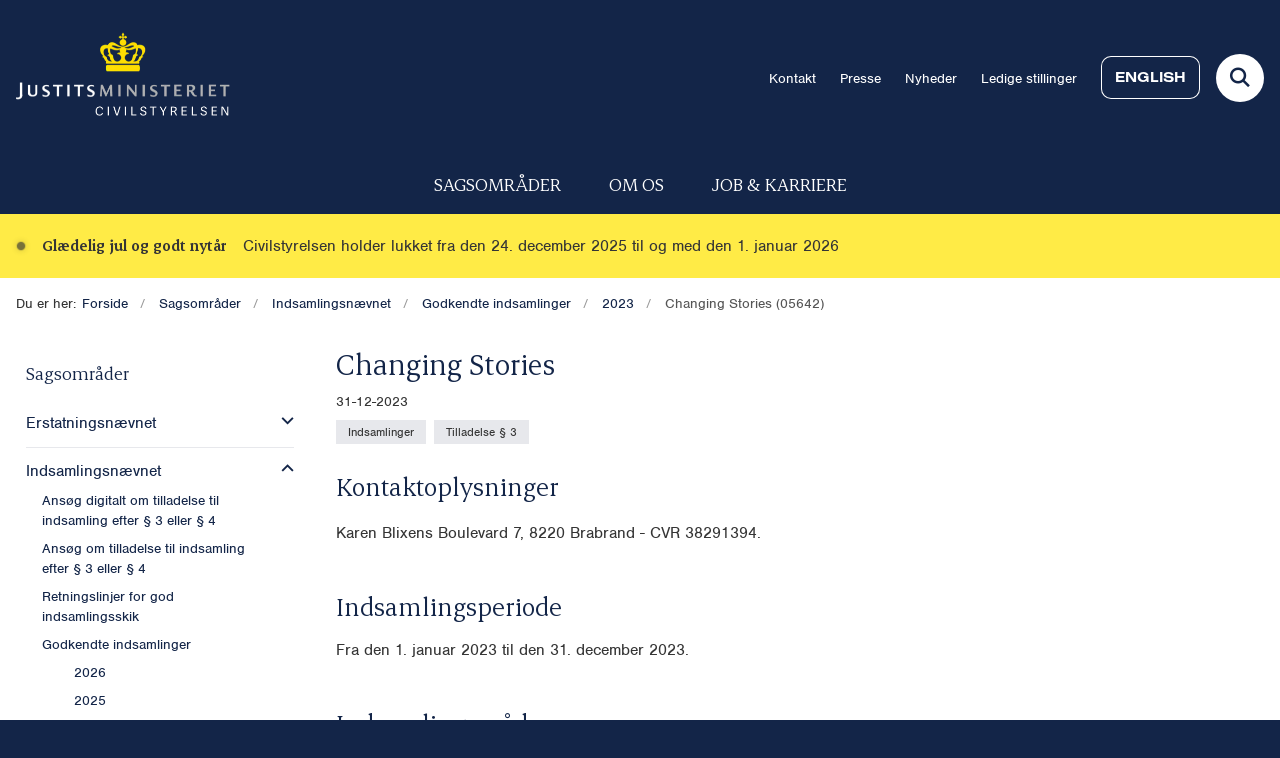

--- FILE ---
content_type: text/html; charset=utf-8
request_url: https://www.civilstyrelsen.dk/sagsomraader/indsamlingsnaevnet/godkendte-indsamlinger/2023/changing-stories-05642
body_size: 7371
content:

<!DOCTYPE html>
<html lang="da">
<head id="Head1"><title>
Changing Stories
</title><meta charset="utf-8" /><meta name="viewport" content="width=device-width, initial-scale=1.0" /><meta http-equiv="X-UA-Compatible" content="IE=edge" /><meta name="documentReference" content="32765">
<meta name="description" content=" ">
<meta property="og:title" content="Changing Stories">
<meta property="twitter:title" content="Changing Stories">
<meta property="og:description" content=" ">
<meta property="twitter:description" content=" ">
<meta property="og:url" content="https://www.civilstyrelsen.dk/sagsomraader/indsamlingsnaevnet/godkendte-indsamlinger/2023/changing-stories-05642">
<meta property="twitter:card" content="summary">
<link href="/Assets/GoBasic/Plugins/Release/h01.gobasic.plugins.css?t=270320251324" rel="stylesheet">
<link href="/Themes/CIV-2025/Release/h03.theme.min.css?t=270320251324" rel="stylesheet">
<script type="text/javascript" src="/Assets/GoBasic/Plugins/Release/h01.gobasic.plugins.min.js?t=270320251324"></script>
<link rel="shortcut icon" href="/Media/5/7/kronen.png" /><link rel="icon" sizes="32x32" type="image/png" href="/Media/5/7/kronen.png?width=32&amp;height=32" /><link rel="icon" sizes="16x16" type="image/png" href="/Media/5/7/kronen.png?width=16&amp;height=16" /><link rel="icon" sizes="128x128" type="image/png" href="/Media/5/7/kronen.png?width=128&amp;height=128" /><link rel="icon" sizes="196x196" type="image/png" href="/Media/5/7/kronen.png?width=196&amp;height=196" /><link rel="apple-touch-icon" sizes="180x180" href="/Media/5/7/kronen.png?width=180&amp;height=180" /><link rel="apple-touch-icon" sizes="152x152" href="/Media/5/7/kronen.png?width=152&amp;height=152" /><link rel="apple-touch-icon" sizes="167x167" href="/Media/5/7/kronen.png?width=167&amp;height=167" /><link rel="canonical" href="https://www.civilstyrelsen.dk/sagsomraader/indsamlingsnaevnet/godkendte-indsamlinger/2023/changing-stories-05642" />
    <script >
        var application = {};
        application.script = {
            scripts: [],
            register: function (name, config, id) {
                this.scripts.push({
                    name: name,
                    scope: {
                        config: config,
                        element: $('#' + id)
                    }
                });
            }
        }
    </script>
</head>
<body id="body" class="publication-page">
    <form method="post" action="./changing-stories-05642" id="form1">
<div class="aspNetHidden">
<input type="hidden" name="__VIEWSTATE" id="__VIEWSTATE" value="9QiL1N6JHX6xRz5glN7daimVjo21fVPnn2Axe6zfzTasA/3Jq+FoyR/eXg9z00cZdcxUPJDaIMidU/kby+7etQ==" />
</div>

<div class="aspNetHidden">

	<input type="hidden" name="__VIEWSTATEGENERATOR" id="__VIEWSTATEGENERATOR" value="9D456832" />
</div>

        <input type="hidden" value=""
            name="devicePixelRatio" id="devicePixelRatio" />
        <script >
            $(document).ready(function () {
                $("#devicePixelRatio").val(window.devicePixelRatio);
            });
        </script>
        <div id="wrapper" class="wrapper">
	
        

        <header class="header">
            <a id="skip" href="#content-main">Spring hovednavigationen over</a>
            
            <div class="header-container">
                
                <div class="logo">
                    <div>
                        <a aria-label="Gå til forsiden af Civilstyrelsen.dk" href="/"><img src="/Media/1/B/logo%20(2).png" alt="logo" /></a>
                    </div>
                </div>
                
                        <div class="services">
<div class="service-menu">

                    
                        <nav id="services_ctl01_serviceMenu_ctrl" aria-label="Service Menu" class="service">
<div>
<ul>
<li class="service-link collapsed"><a href="/service-navigation/kontakt" data-id="6396"><span>Kontakt</span></a><a tabindex="0" role="button" aria-label="Fold underpunkter ud" class="toggler"></a></li><li class="service-link"><a href="/om-os/presse" data-id="6397"><span>Presse</span></a></li><li class="service-link collapsed"><a href="/nyheder" data-id="6505"><span>Nyheder</span></a><a tabindex="0" role="button" aria-label="Fold underpunkter ud" class="toggler"></a></li><li class="service-link"><a href="/job-and-karriere/ledige-stillinger" data-id="35689"><span>Ledige stillinger</span></a></li><li class="service-link collapsed"><a href="https://www.eng.civilstyrelsen.dk/" data-id="6529" class="btn-outline"><span>English</span></a><a tabindex="0" role="button" aria-label="Fold underpunkter ud" class="toggler"></a></li>
</ul>
</div>
</nav>
                        <div data-collapse="true" id="services_ctl01_siteSearchInput_ctrl" class="site-search ui-front collapse collapsed">
<input type="text" placeholder="Søg" aria-label="Søg" class="search-query" />
<button type="submit" aria-label="Fold søgefelt ud" class="btn btn-default"><span aria-hidden="true">Submit</span></button>
</div>
                        <nav aria-label="Mobil Menu" class="mobile tree-nav">
<div class="nav-toggle">
<a href="#mobile-menu" aria-expanded="false" aria-label="Åben hovednavigationen" class="dropdown-toggle no-smoothscroll"><span aria-hidden="true" class="title">menu</span><span class="button"></span></a>
</div><div id="mobile-menu" class="dropdown">
<ul>
<li class="active expanded"><a href="/sagsomraader" data-id="6329" aria-current="true"><span>Sagsomr&#229;der</span></a><a tabindex="0" role="button" aria-label="Fold underpunkter ud" aria-expanded="true" class="toggler"></a><ul>
<li class="collapsed"><a href="/sagsomraader/erstatningsnaevnet" data-id="6519"><span>Erstatningsn&#230;vnet</span></a><a tabindex="0" role="button" aria-label="Fold underpunkter ud" class="toggler"></a></li><li class="active expanded"><a href="/sagsomraader/indsamlingsnaevnet" data-id="6527" aria-current="true"><span>Indsamlingsn&#230;vnet</span></a><a tabindex="0" role="button" aria-label="Fold underpunkter ud" aria-expanded="true" class="toggler"></a><ul>
<li><a href="/sagsomraader/indsamlingsnaevnet/ansoeg-digitalt-om-tilladelse-til-indsamling-efter-%c2%a7-3-eller-%c2%a7-4" data-id="25442"><span>Ans&#248;g digitalt om tilladelse til indsamling efter &#167; 3 eller &#167; 4</span></a></li><li><a href="/sagsomraader/indsamlingsnaevnet/ansoeg-om-tilladelse-til-indsamling-efter-%c2%a7-3-eller-%c2%a7-4" data-id="6383"><span>Ans&#248;g om tilladelse til indsamling efter &#167; 3 eller &#167; 4</span></a></li><li class="collapsed"><a href="/sagsomraader/indsamlingsnaevnet/retningslinjer-for-god-indsamlingsskik" data-id="23185"><span>Retningslinjer for god indsamlingsskik</span></a><a tabindex="0" role="button" aria-label="Fold underpunkter ud" class="toggler"></a></li><li class="active expanded"><a href="/sagsomraader/indsamlingsnaevnet/godkendte-indsamlinger" data-id="6450" aria-current="true"><span>Godkendte indsamlinger</span></a><a tabindex="0" role="button" aria-label="Fold underpunkter ud" aria-expanded="true" class="toggler"></a><ul>
<li><a href="/sagsomraader/indsamlingsnaevnet/godkendte-indsamlinger/2026" data-id="31061"><span>2026</span></a></li><li><a href="/sagsomraader/indsamlingsnaevnet/godkendte-indsamlinger/2025" data-id="26616"><span>2025</span></a></li><li><a href="/sagsomraader/indsamlingsnaevnet/godkendte-indsamlinger/2024" data-id="23183"><span>2024</span></a></li><li class="active"><a href="/sagsomraader/indsamlingsnaevnet/godkendte-indsamlinger/2023" data-id="19179" aria-current="true"><span>2023</span></a></li><li><a href="/sagsomraader/indsamlingsnaevnet/godkendte-indsamlinger/2022" data-id="17863"><span>2022</span></a></li><li><a href="/sagsomraader/indsamlingsnaevnet/godkendte-indsamlinger/2021" data-id="14573"><span>2021</span></a></li><li><a href="/sagsomraader/indsamlingsnaevnet/godkendte-indsamlinger/2020" data-id="12990"><span>2020</span></a></li><li><a href="/sagsomraader/indsamlingsnaevnet/godkendte-indsamlinger/2019" data-id="13008"><span>2019</span></a></li><li><a href="/sagsomraader/indsamlingsnaevnet/godkendte-indsamlinger/2018" data-id="13054"><span>2018</span></a></li><li><a href="/sagsomraader/indsamlingsnaevnet/godkendte-indsamlinger/2017" data-id="14481"><span>2017</span></a></li><li><a href="/sagsomraader/indsamlingsnaevnet/godkendte-indsamlinger/2016" data-id="19114"><span>2016</span></a></li><li><a href="/sagsomraader/indsamlingsnaevnet/godkendte-indsamlinger/2015" data-id="35379"><span>2015</span></a></li><li><a href="/sagsomraader/indsamlingsnaevnet/godkendte-indsamlinger/2027" data-id="38971"><span>2027</span></a></li><li><a href="/sagsomraader/indsamlingsnaevnet/godkendte-indsamlinger/2028" data-id="42363"><span>2028</span></a></li>
</ul></li><li><a href="/sagsomraader/indsamlingsnaevnet/oversigt-over-tidligere-indsamlinger" data-id="6385"><span>Oversigt over tidligere indsamlinger</span></a></li><li class="collapsed"><a href="/sagsomraader/indsamlingsnaevnet/regnskabsaflaeggelse" data-id="14716"><span>Regnskabsafl&#230;ggelse</span></a><a tabindex="0" role="button" aria-label="Fold underpunkter ud" class="toggler"></a></li><li class="collapsed"><a href="/sagsomraader/indsamlingsnaevnet/om-indsamlingsnaevnet" data-id="6384"><span>Om Indsamlingsn&#230;vnet</span></a><a tabindex="0" role="button" aria-label="Fold underpunkter ud" class="toggler"></a></li><li><a href="/sagsomraader/indsamlingsnaevnet/ofte-stillede-spoergsmaal" data-id="6386"><span>Ofte stillede sp&#248;rgsm&#229;l</span></a></li><li><a href="/sagsomraader/indsamlingsnaevnet/nyheder" data-id="6387"><span>Nyheder</span></a></li><li class="collapsed"><a href="/sagsomraader/indsamlingsnaevnet/hus-ogeller-gadeindsamling" data-id="19672"><span>Hus- og/eller gadeindsamling</span></a><a tabindex="0" role="button" aria-label="Fold underpunkter ud" class="toggler"></a></li><li><a href="/sagsomraader/indsamlingsnaevnet/blanketter" data-id="34995"><span>Blanketter</span></a></li><li><a href="/sagsomraader/indsamlingsnaevnet/du-har-hjertet-paa-rette-sted-men-har-du-tilladelsen-paa-plads" data-id="38939"><span>Du har hjertet p&#229; rette sted - men har du tilladelsen p&#229; plads?</span></a></li>
</ul></li><li class="collapsed"><a href="/sagsomraader/fri-proces" data-id="6518"><span>Fri proces</span></a><a tabindex="0" role="button" aria-label="Fold underpunkter ud" class="toggler"></a></li><li class="collapsed"><a href="/sagsomraader/erhvervelse-af-fast-ejendom" data-id="6368"><span>Erhvervelse af fast ejendom</span></a><a tabindex="0" role="button" aria-label="Fold underpunkter ud" class="toggler"></a></li><li class="collapsed"><a href="/sagsomraader/fonde" data-id="6363"><span>Fonde</span></a><a tabindex="0" role="button" aria-label="Fold underpunkter ud" class="toggler"></a></li><li class="collapsed"><a href="/sagsomraader/raadet-for-offerfonden" data-id="6367"><span>R&#229;det for Offerfonden</span></a><a tabindex="0" role="button" aria-label="Fold underpunkter ud" class="toggler"></a></li><li class="collapsed"><a href="/sagsomraader/advokatsager" data-id="6364"><span>Advokatsager</span></a><a tabindex="0" role="button" aria-label="Fold underpunkter ud" class="toggler"></a></li><li class="collapsed"><a href="/sagsomraader/retslaegeraadet" data-id="6366"><span>Retsl&#230;ger&#229;det</span></a><a tabindex="0" role="button" aria-label="Fold underpunkter ud" class="toggler"></a></li><li class="collapsed"><a href="/sagsomraader/tilskud-til-retshjaelpskontorer-og-advokatvagter" data-id="23260"><span>Tilskud til retshj&#230;lpskontorer og advokatvagter</span></a><a tabindex="0" role="button" aria-label="Fold underpunkter ud" class="toggler"></a></li><li class="collapsed"><a href="/sagsomraader/arv-and-testamente" data-id="6418"><span>Arv &amp; testamente</span></a><a tabindex="0" role="button" aria-label="Fold underpunkter ud" class="toggler"></a></li><li class="collapsed"><a href="/sagsomraader/vaergemaal-og-fremtidsfuldmagter" data-id="6421"><span>V&#230;rgem&#229;l og fremtidsfuldmagter</span></a><a tabindex="0" role="button" aria-label="Fold underpunkter ud" class="toggler"></a></li><li class="collapsed"><a href="/sagsomraader/retsinformation" data-id="6370"><span>Retsinformation</span></a><a tabindex="0" role="button" aria-label="Fold underpunkter ud" class="toggler"></a></li><li class="collapsed"><a href="/sagsomraader/betaling-af-erstatning-regres" data-id="20892"><span>Betaling af erstatning – regres</span></a><a tabindex="0" role="button" aria-label="Fold underpunkter ud" class="toggler"></a></li><li><a href="/sagsomraader/udgivelse-af-statstidende" data-id="29601"><span>Udgivelse af Statstidende</span></a></li><li><a href="/sagsomraader/kontrol-and-tilsyn" data-id="16821"><span>Kontrol &amp; Tilsyn</span></a></li>
</ul></li><li class="collapsed"><a href="/om-os" data-id="26989"><span>Om os</span></a><a tabindex="0" role="button" aria-label="Fold underpunkter ud" class="toggler"></a></li><li class="collapsed"><a href="/job-and-karriere" data-id="26231"><span>Job og karriere</span></a><a tabindex="0" role="button" aria-label="Fold underpunkter ud" class="toggler"></a></li><li class="collapsed"><a href="/aarsberetninger" data-id="40494"><span>&#197;rsberetninger</span></a><a tabindex="0" role="button" aria-label="Fold underpunkter ud" class="toggler"></a></li>
</ul>
</div>
</nav>
                    </div></div>
                
                
    

            </div>
            <nav aria-label="Hovedmenu" class="main">
<div class="bg">
<div class="cnt">
<div class="nav-toggle">
<a href="#mobile-menu" aria-expanded="false" aria-label="Åben hovednavigationen" class="dropdown-toggle no-smoothscroll"><span class="title">menu</span><span class="button"></span></a>
</div><ul id="main-menu" class="dropdown">
<li><a href="/sagsomraader" target="_self">Sagsomr&#229;der</a></li><li><a href="/om-os" target="_self">Om os</a></li><li><a href="/job-and-karriere" target="_self">Job &amp; karriere</a></li></ul></div></div></nav>
        </header>
        <div role="main">
            <div role="banner" aria-label="Breaking news banner" class="banner banner-yellow">
<div class="banner-container">
<div aria-hidden="true" class="pulsating-circle">

</div><div class="text-content">
<h1>
<a href="/nyheder/2025/dec/civilstyrelsen-holder-lukket-mellem-jul-og-nytaar" target="_self">Gl&#230;delig jul og godt nyt&#229;r</a>
</h1><p>Civilstyrelsen holder lukket fra den 24. december 2025 til og med den 1. januar 2026</p>
</div>
</div>
</div>
            
    
    
<div class="tool-section">
    <div>
        <nav id="ContentPlaceHolderDefault_toolSection_breadcrumb_ctrl" aria-label="Brřdkrumme" class="breadcrumb">
<div>
<span class="breadcrumb-label">Du er her:</span>
<ul itemscope="" itemtype="https://schema.org/BreadcrumbList">
<li itemscope="" itemtype="https://schema.org/ListItem" itemprop="itemListElement"><a itemscope="" itemid="https://www.civilstyrelsen.dk/" itemtype="https://schema.org/Thing" itemprop="item" href="https://www.civilstyrelsen.dk/"><span itemprop="name">Forside</span></a><meta itemprop="position" content="2" /></li>
<li itemscope="" itemtype="https://schema.org/ListItem" itemprop="itemListElement"><a itemscope="" itemid="https://www.civilstyrelsen.dk/sagsomraader" itemtype="https://schema.org/Thing" itemprop="item" href="https://www.civilstyrelsen.dk/sagsomraader"><span itemprop="name">Sagsomr&#229;der</span></a><meta itemprop="position" content="3" /></li>
<li itemscope="" itemtype="https://schema.org/ListItem" itemprop="itemListElement"><a itemscope="" itemid="https://www.civilstyrelsen.dk/sagsomraader/indsamlingsnaevnet" itemtype="https://schema.org/Thing" itemprop="item" href="https://www.civilstyrelsen.dk/sagsomraader/indsamlingsnaevnet"><span itemprop="name">Indsamlingsn&#230;vnet</span></a><meta itemprop="position" content="4" /></li>
<li itemscope="" itemtype="https://schema.org/ListItem" itemprop="itemListElement"><a itemscope="" itemid="https://www.civilstyrelsen.dk/sagsomraader/indsamlingsnaevnet/godkendte-indsamlinger" itemtype="https://schema.org/Thing" itemprop="item" href="https://www.civilstyrelsen.dk/sagsomraader/indsamlingsnaevnet/godkendte-indsamlinger"><span itemprop="name">Godkendte indsamlinger</span></a><meta itemprop="position" content="5" /></li>
<li itemscope="" itemtype="https://schema.org/ListItem" itemprop="itemListElement"><a itemscope="" itemid="https://www.civilstyrelsen.dk/sagsomraader/indsamlingsnaevnet/godkendte-indsamlinger/2023" itemtype="https://schema.org/Thing" itemprop="item" href="https://www.civilstyrelsen.dk/sagsomraader/indsamlingsnaevnet/godkendte-indsamlinger/2023"><span itemprop="name">2023</span></a><meta itemprop="position" content="6" /></li>
<li itemscope="" itemtype="https://schema.org/ListItem" itemprop="itemListElement" class="active"><span itemprop="name">Changing Stories (05642)</span><meta itemprop="position" content="7" /></li>
</ul>
</div>
</nav>
        
    </div>
</div>

    <div name="content" id="content-main"></div>
    <div class="sectionB">
        <div class="container">
            <div class="row">
                <div class="span-3">
                    <nav id="ContentPlaceHolderDefault_leftMenu_ctrl" aria-label="Venstre menu" class="sub-tree tree-nav">
<ul>
<li class="expanded"><a href="/sagsomraader" data-id="6329"><span>Sagsomr&#229;der</span></a><ul>
<li class="collapsed"><a href="/sagsomraader/erstatningsnaevnet" data-id="6519"><span>Erstatningsn&#230;vnet</span></a><a tabindex="0" role="button" aria-label="Fold underpunkter ud" class="toggler"></a><ul>
<li><a href="/sagsomraader/erstatningsnaevnet/ofte-stillede-spoergsmaal" data-id="6381"><span>Ofte stillede sp&#248;rgsm&#229;l</span></a></li><li><a href="/sagsomraader/erstatningsnaevnet/ansoeg-om-erstatning" data-id="23673"><span>Ans&#248;g om erstatning</span></a></li><li><a href="/sagsomraader/erstatningsnaevnet/blanketter" data-id="6379"><span>Blanketter</span></a></li><li><a href="/sagsomraader/erstatningsnaevnet/godkendte-forvaltningsafdelinger" data-id="14585"><span>Godkendte forvaltningsafdelinger</span></a></li><li><a href="/sagsomraader/erstatningsnaevnet/nyheder" data-id="6382"><span>Nyheder</span></a></li><li><a href="/sagsomraader/erstatningsnaevnet/om-erstatningsnaevnet" data-id="6380"><span>Om Erstatningsn&#230;vnet</span></a></li><li><a href="/sagsomraader/erstatningsnaevnet/aarsberetninger" data-id="14747"><span>&#197;rsberetninger</span></a></li><li><a href="/sagsomraader/erstatningsnaevnet/relevant-lovgivning" data-id="6429"><span>Relevant lovgivning</span></a></li>
</ul></li><li class="expanded"><a href="/sagsomraader/indsamlingsnaevnet" data-id="6527"><span>Indsamlingsn&#230;vnet</span></a><a tabindex="0" role="button" aria-label="Fold underpunkter ud" aria-expanded="true" class="toggler"></a><ul>
<li><a href="/sagsomraader/indsamlingsnaevnet/ansoeg-digitalt-om-tilladelse-til-indsamling-efter-%c2%a7-3-eller-%c2%a7-4" data-id="25442"><span>Ans&#248;g digitalt om tilladelse til indsamling efter &#167; 3 eller &#167; 4</span></a></li><li><a href="/sagsomraader/indsamlingsnaevnet/ansoeg-om-tilladelse-til-indsamling-efter-%c2%a7-3-eller-%c2%a7-4" data-id="6383"><span>Ans&#248;g om tilladelse til indsamling efter &#167; 3 eller &#167; 4</span></a></li><li class="collapsed"><a href="/sagsomraader/indsamlingsnaevnet/retningslinjer-for-god-indsamlingsskik" data-id="23185"><span>Retningslinjer for god indsamlingsskik</span></a><a tabindex="0" role="button" aria-label="Fold underpunkter ud" class="toggler"></a><ul>
<li><a href="/sagsomraader/indsamlingsnaevnet/retningslinjer-for-god-indsamlingsskik/medlemshvervning" data-id="23187"><span>Medlemshvervning</span></a></li><li><a href="/sagsomraader/indsamlingsnaevnet/retningslinjer-for-god-indsamlingsskik/klage-over-medlemshvervning-og-overtraedelse-af-god-indsamlingsskik" data-id="23188"><span>Klage over medlemshvervning og overtr&#230;delse af god indsamlingsskik</span></a></li>
</ul></li><li class="expanded"><a href="/sagsomraader/indsamlingsnaevnet/godkendte-indsamlinger" data-id="6450"><span>Godkendte indsamlinger</span></a><a tabindex="0" role="button" aria-label="Fold underpunkter ud" aria-expanded="true" class="toggler"></a><ul>
<li><a href="/sagsomraader/indsamlingsnaevnet/godkendte-indsamlinger/2026" data-id="31061"><span>2026</span></a></li><li><a href="/sagsomraader/indsamlingsnaevnet/godkendte-indsamlinger/2025" data-id="26616"><span>2025</span></a></li><li><a href="/sagsomraader/indsamlingsnaevnet/godkendte-indsamlinger/2024" data-id="23183"><span>2024</span></a></li><li class="active"><a href="/sagsomraader/indsamlingsnaevnet/godkendte-indsamlinger/2023" data-id="19179" aria-current="true"><span>2023</span></a></li><li><a href="/sagsomraader/indsamlingsnaevnet/godkendte-indsamlinger/2022" data-id="17863"><span>2022</span></a></li><li><a href="/sagsomraader/indsamlingsnaevnet/godkendte-indsamlinger/2021" data-id="14573"><span>2021</span></a></li><li><a href="/sagsomraader/indsamlingsnaevnet/godkendte-indsamlinger/2020" data-id="12990"><span>2020</span></a></li><li><a href="/sagsomraader/indsamlingsnaevnet/godkendte-indsamlinger/2019" data-id="13008"><span>2019</span></a></li><li><a href="/sagsomraader/indsamlingsnaevnet/godkendte-indsamlinger/2018" data-id="13054"><span>2018</span></a></li><li><a href="/sagsomraader/indsamlingsnaevnet/godkendte-indsamlinger/2017" data-id="14481"><span>2017</span></a></li><li><a href="/sagsomraader/indsamlingsnaevnet/godkendte-indsamlinger/2016" data-id="19114"><span>2016</span></a></li><li><a href="/sagsomraader/indsamlingsnaevnet/godkendte-indsamlinger/2015" data-id="35379"><span>2015</span></a></li><li><a href="/sagsomraader/indsamlingsnaevnet/godkendte-indsamlinger/2027" data-id="38971"><span>2027</span></a></li><li><a href="/sagsomraader/indsamlingsnaevnet/godkendte-indsamlinger/2028" data-id="42363"><span>2028</span></a></li>
</ul></li><li><a href="/sagsomraader/indsamlingsnaevnet/oversigt-over-tidligere-indsamlinger" data-id="6385"><span>Oversigt over tidligere indsamlinger</span></a></li><li class="collapsed"><a href="/sagsomraader/indsamlingsnaevnet/regnskabsaflaeggelse" data-id="14716"><span>Regnskabsafl&#230;ggelse</span></a><a tabindex="0" role="button" aria-label="Fold underpunkter ud" class="toggler"></a><ul>
<li><a href="/sagsomraader/indsamlingsnaevnet/regnskabsaflaeggelse/tilsyn-og-kontrol" data-id="6435"><span>Tilsyn og kontrol</span></a></li><li><a href="/sagsomraader/indsamlingsnaevnet/regnskabsaflaeggelse/regnskabsvejledning" data-id="41924"><span>Regnskabsvejledning</span></a></li>
</ul></li><li class="collapsed"><a href="/sagsomraader/indsamlingsnaevnet/om-indsamlingsnaevnet" data-id="6384"><span>Om Indsamlingsn&#230;vnet</span></a><a tabindex="0" role="button" aria-label="Fold underpunkter ud" class="toggler"></a><ul>
<li><a href="/sagsomraader/indsamlingsnaevnet/om-indsamlingsnaevnet/relevant-lovgivning" data-id="6433"><span>Relevant lovgivning</span></a></li>
</ul></li><li><a href="/sagsomraader/indsamlingsnaevnet/ofte-stillede-spoergsmaal" data-id="6386"><span>Ofte stillede sp&#248;rgsm&#229;l</span></a></li><li><a href="/sagsomraader/indsamlingsnaevnet/nyheder" data-id="6387"><span>Nyheder</span></a></li><li class="collapsed"><a href="/sagsomraader/indsamlingsnaevnet/hus-ogeller-gadeindsamling" data-id="19672"><span>Hus- og/eller gadeindsamling</span></a><a tabindex="0" role="button" aria-label="Fold underpunkter ud" class="toggler"></a><ul>
<li><a href="/sagsomraader/indsamlingsnaevnet/hus-ogeller-gadeindsamling/ansoegning-og-krav" data-id="19676"><span>Ans&#248;gning og krav</span></a></li><li><a href="/sagsomraader/indsamlingsnaevnet/hus-ogeller-gadeindsamling/regnskabsaflaeggelse" data-id="25354"><span>Regnskabsafl&#230;ggelse</span></a></li>
</ul></li><li><a href="/sagsomraader/indsamlingsnaevnet/blanketter" data-id="34995"><span>Blanketter</span></a></li><li><a href="/sagsomraader/indsamlingsnaevnet/du-har-hjertet-paa-rette-sted-men-har-du-tilladelsen-paa-plads" data-id="38939"><span>Du har hjertet p&#229; rette sted - men har du tilladelsen p&#229; plads?</span></a></li>
</ul></li><li class="collapsed"><a href="/sagsomraader/fri-proces" data-id="6518"><span>Fri proces</span></a><a tabindex="0" role="button" aria-label="Fold underpunkter ud" class="toggler"></a><ul>
<li><a href="/sagsomraader/fri-proces/ofte-stillede-spoergsmaal" data-id="6633"><span>Ofte stillede sp&#248;rgsm&#229;l</span></a></li><li><a href="/sagsomraader/fri-proces/ansoeg-om-fri-proces" data-id="6400"><span>Ans&#248;g om fri proces</span></a></li><li><a href="/sagsomraader/fri-proces/blanketter" data-id="27494"><span>Blanketter</span></a></li><li><a href="/sagsomraader/fri-proces/om-fri-proces" data-id="13093"><span>Om fri proces</span></a></li>
</ul></li><li class="collapsed"><a href="/sagsomraader/erhvervelse-af-fast-ejendom" data-id="6368"><span>Erhvervelse af fast ejendom</span></a><a tabindex="0" role="button" aria-label="Fold underpunkter ud" class="toggler"></a><ul>
<li><a href="/sagsomraader/erhvervelse-af-fast-ejendom/ansoeg-om-tilladelse-til-at-erhverve-en-helaarsbolig" data-id="24614"><span>Ans&#248;g om tilladelse til at erhverve en hel&#229;rsbolig</span></a></li><li><a href="/sagsomraader/erhvervelse-af-fast-ejendom/ansoeg-om-tilladelse-til-at-erhverve-en-sekundaerbolig" data-id="6412"><span>Ans&#248;g om tilladelse til at erhverve en sekund&#230;rbolig</span></a></li><li><a href="/sagsomraader/erhvervelse-af-fast-ejendom/apply-for-permission-to-acquire-a-permanent-dwelling" data-id="25278"><span>Apply for permission to acquire a permanent dwelling</span></a></li><li><a href="/sagsomraader/erhvervelse-af-fast-ejendom/apply-for-permission-to-acquire-a-non-permanent-dwelling-" data-id="25802"><span>Apply for permission to acquire a non-permanent dwelling </span></a></li><li><a href="/sagsomraader/erhvervelse-af-fast-ejendom/ofte-stillede-spoergsmaal" data-id="6414"><span>Ofte stillede sp&#248;rgsm&#229;l</span></a></li>
</ul></li><li class="collapsed"><a href="/sagsomraader/fonde" data-id="6363"><span>Fonde</span></a><a tabindex="0" role="button" aria-label="Fold underpunkter ud" class="toggler"></a><ul>
<li><a href="/sagsomraader/fonde/ofte-stillede-spoergsmaal" data-id="6406"><span>Ofte stillede sp&#248;rgsm&#229;l</span></a></li><li><a href="/sagsomraader/fonde/regnskabsaflaeggelse" data-id="6434"><span>Regnskabsafl&#230;ggelse</span></a></li><li><a href="/sagsomraader/fonde/om-fonde" data-id="13071"><span>Om Fonde</span></a></li><li><a href="/sagsomraader/fonde/godkendte-forvaltningsafdelinger" data-id="13138"><span>Godkendte forvaltningsafdelinger</span></a></li>
</ul></li><li class="collapsed"><a href="/sagsomraader/raadet-for-offerfonden" data-id="6367"><span>R&#229;det for Offerfonden</span></a><a tabindex="0" role="button" aria-label="Fold underpunkter ud" class="toggler"></a><ul>
<li><a href="/sagsomraader/raadet-for-offerfonden/ansoeg-om-projektstoette" data-id="6371"><span>Ans&#248;g om projektst&#248;tte</span></a></li><li><a href="/sagsomraader/raadet-for-offerfonden/om-offerfonden" data-id="6372"><span>Om Offerfonden</span></a></li><li><a href="/sagsomraader/raadet-for-offerfonden/ofte-stillede-spoergsmaal" data-id="6373"><span>Ofte stillede sp&#248;rgsm&#229;l</span></a></li><li><a href="/sagsomraader/raadet-for-offerfonden/nyheder" data-id="6374"><span>Nyheder</span></a></li><li><a href="/sagsomraader/raadet-for-offerfonden/uddelte-midler" data-id="13135"><span>Uddelte midler</span></a></li><li><a href="/sagsomraader/raadet-for-offerfonden/blanketter-og-vejledninger" data-id="13136"><span>Blanketter og vejledninger</span></a></li>
</ul></li><li class="collapsed"><a href="/sagsomraader/advokatsager" data-id="6364"><span>Advokatsager</span></a><a tabindex="0" role="button" aria-label="Fold underpunkter ud" class="toggler"></a><ul>
<li><a href="/sagsomraader/advokatsager/ansoeg-om-advokatbeskikkelse" data-id="6408"><span>Ans&#248;g om advokatbeskikkelse</span></a></li><li><a href="/sagsomraader/advokatsager/ansoeg-om-forhaandsgodkendelse" data-id="6424"><span>Ans&#248;g om forh&#229;ndsgodkendelse</span></a></li><li><a href="/sagsomraader/advokatsager/deponering-af-advokatbeskikkelse" data-id="14735"><span>Deponering af advokatbeskikkelse</span></a></li><li><a href="/sagsomraader/advokatsager/genudlevering-af-advokatbeskikkelse" data-id="14736"><span>Genudlevering af advokatbeskikkelse</span></a></li><li><a href="/sagsomraader/advokatsager/ansoeg-om-tilladelse-til-at-fungere-som-rettergangsfuldmaegtig" data-id="6438"><span>Ans&#248;g om tilladelse til at fungere som rettergangsfuldm&#230;gtig</span></a></li><li><a href="/sagsomraader/advokatsager/personer-med-uddannelsesmaessige-kvalifikationer-fra-storbritannien" data-id="14737"><span>Personer med uddannelsesm&#230;ssige kvalifikationer fra Storbritannien</span></a></li><li><a href="/sagsomraader/advokatsager/foreign-lawyers-in-denmark" data-id="14738"><span>Foreign lawyers in Denmark</span></a></li><li><a href="/sagsomraader/advokatsager/erhvervsforskere-og-lignende-deltidsansatte-phd-studerendeadvokatfuldmaegtige" data-id="14739"><span>Erhvervsforskere og lignende deltidsansatte ph.d.-studerende/advokatfuldm&#230;gtige</span></a></li><li><a href="/sagsomraader/advokatsager/antagelse-som-beneficeret-advokat-autoriseret-bobestyrer-og-bobehandler" data-id="14740"><span>Antagelse som beneficeret advokat, autoriseret bobestyrer og bobehandler</span></a></li><li><a href="/sagsomraader/advokatsager/dispensation" data-id="38068"><span>Dispensation</span></a></li><li><a href="/sagsomraader/advokatsager/ofte-stillede-spoergsmaal" data-id="6410"><span>Ofte stillede sp&#248;rgsm&#229;l</span></a></li><li><a href="/sagsomraader/advokatsager/om-advokatsager" data-id="14742"><span>Om Advokatsager</span></a></li>
</ul></li><li class="collapsed"><a href="/sagsomraader/retslaegeraadet" data-id="6366"><span>Retsl&#230;ger&#229;det</span></a><a tabindex="0" role="button" aria-label="Fold underpunkter ud" class="toggler"></a><ul>
<li><a href="/sagsomraader/retslaegeraadet/forelaeg-en-sag-for-retslaegeraadet" data-id="6375"><span>Forel&#230;g en sag for Retsl&#230;ger&#229;det</span></a></li><li><a href="/sagsomraader/retslaegeraadet/om-retslaegeraadet" data-id="6376"><span>Om Retsl&#230;ger&#229;det</span></a></li><li><a href="/sagsomraader/retslaegeraadet/nyheder" data-id="6378"><span>Nyheder</span></a></li>
</ul></li><li class="collapsed"><a href="/sagsomraader/tilskud-til-retshjaelpskontorer-og-advokatvagter" data-id="23260"><span>Tilskud til retshj&#230;lpskontorer og advokatvagter</span></a><a tabindex="0" role="button" aria-label="Fold underpunkter ud" class="toggler"></a><ul>
<li><a href="/sagsomraader/tilskud-til-retshjaelpskontorer-og-advokatvagter/ansoeg-om-tilskud" data-id="23261"><span>Ans&#248;g om tilskud</span></a></li><li><a href="/sagsomraader/tilskud-til-retshjaelpskontorer-og-advokatvagter/ofte-stillede-spoergsmaal" data-id="23262"><span>Ofte stillede sp&#248;rgsm&#229;l</span></a></li><li><a href="/sagsomraader/tilskud-til-retshjaelpskontorer-og-advokatvagter/aarsberetninger" data-id="23263"><span>&#197;rsberetninger</span></a></li><li><a href="/sagsomraader/tilskud-til-retshjaelpskontorer-og-advokatvagter/oversigt-over-godkendte-retshjaelpsinstitutioner" data-id="23264"><span>Oversigt over godkendte retshj&#230;lpsinstitutioner</span></a></li><li><a href="/sagsomraader/tilskud-til-retshjaelpskontorer-og-advokatvagter/blanket-til-brug-ved-ydelse-af-retshjaelp" data-id="23265"><span>Blanket til brug ved ydelse af retshj&#230;lp</span></a></li><li><a href="/sagsomraader/tilskud-til-retshjaelpskontorer-og-advokatvagter/relevant-lovgivning" data-id="23266"><span>Relevant lovgivning</span></a></li><li><a href="/sagsomraader/tilskud-til-retshjaelpskontorer-og-advokatvagter/om-tilskud-til-retshjaelpskontorer-og-advokatvagter" data-id="23277"><span>Om Tilskud til retshj&#230;lpskontorer og advokatvagter</span></a></li><li><a href="/sagsomraader/tilskud-til-retshjaelpskontorer-og-advokatvagter/tro-og-loverklaering" data-id="23823"><span>Tro- og loverkl&#230;ring</span></a></li><li><a href="/sagsomraader/tilskud-til-retshjaelpskontorer-og-advokatvagter/ansoeg-om-tilskud-til-retshjaelp-paa-groenlandsk" data-id="43302"><span>Ans&#248;g om tilskud til retshj&#230;lp p&#229; gr&#248;nlandsk</span></a></li>
</ul></li><li class="collapsed"><a href="/sagsomraader/arv-and-testamente" data-id="6418"><span>Arv &amp; testamente</span></a><a tabindex="0" role="button" aria-label="Fold underpunkter ud" class="toggler"></a><ul>
<li><a href="/sagsomraader/arv-and-testamente/ofte-stillede-spoergsmaal" data-id="6448"><span>Ofte stillede sp&#248;rgsm&#229;l</span></a></li>
</ul></li><li class="collapsed"><a href="/sagsomraader/vaergemaal-og-fremtidsfuldmagter" data-id="6421"><span>V&#230;rgem&#229;l og fremtidsfuldmagter</span></a><a tabindex="0" role="button" aria-label="Fold underpunkter ud" class="toggler"></a><ul>
<li><a href="/sagsomraader/vaergemaal-og-fremtidsfuldmagter/ofte-stillede-spoergsmaal" data-id="6449"><span>Ofte stillede sp&#248;rgsm&#229;l</span></a></li><li><a href="/sagsomraader/vaergemaal-og-fremtidsfuldmagter/vejledning-til-vaerger" data-id="13160"><span>Vejledning til v&#230;rger</span></a></li><li><a href="/sagsomraader/vaergemaal-og-fremtidsfuldmagter/vejledning-om-fremtidsfuldmagter" data-id="13092"><span>Vejledning om fremtidsfuldmagter</span></a></li><li><a href="/sagsomraader/vaergemaal-og-fremtidsfuldmagter/blanketter" data-id="25350"><span>Blanketter</span></a></li><li><a href="/sagsomraader/vaergemaal-og-fremtidsfuldmagter/godkendte-forvaltningsafdelinger" data-id="26911"><span>Godkendte forvaltningsafdelinger</span></a></li>
</ul></li><li class="collapsed"><a href="/sagsomraader/retsinformation" data-id="6370"><span>Retsinformation</span></a><a tabindex="0" role="button" aria-label="Fold underpunkter ud" class="toggler"></a><ul>
<li><a href="/sagsomraader/retsinformation/om-retsinformation" data-id="6415"><span>Om retsinformation</span></a></li><li><a href="/sagsomraader/retsinformation/blanketter-og-vejledninger" data-id="6416"><span>Blanketter og vejledninger</span></a></li><li><a href="/sagsomraader/retsinformation/retsinformations-brugersystem" data-id="14752"><span>Retsinformations brugersystem</span></a></li><li><a href="/sagsomraader/retsinformation/hvad-omfatter-pligtafleveringen" data-id="14753"><span>Hvad omfatter pligtafleveringen?</span></a></li><li><a href="/sagsomraader/retsinformation/konkrete-afgoerelser-i-retsinformation" data-id="14754"><span>Konkrete afg&#248;relser i Retsinformation</span></a></li><li><a href="/sagsomraader/retsinformation/lovtidende" data-id="14755"><span>Lovtidende</span></a></li>
</ul></li><li class="collapsed"><a href="/sagsomraader/betaling-af-erstatning-regres" data-id="20892"><span>Betaling af erstatning – regres</span></a><a tabindex="0" role="button" aria-label="Fold underpunkter ud" class="toggler"></a><ul>
<li><a href="/sagsomraader/betaling-af-erstatning-regres/ofte-stillede-spoergsmaal" data-id="20901"><span>Ofte stillede sp&#248;rgsm&#229;l</span></a></li><li><a href="/sagsomraader/betaling-af-erstatning-regres/blanketter" data-id="20899"><span>Blanketter</span></a></li><li><a href="/sagsomraader/betaling-af-erstatning-regres/nyheder" data-id="23652"><span>Nyheder</span></a></li><li><a href="/sagsomraader/betaling-af-erstatning-regres/om-betaling-af-erstatning-regres" data-id="20902"><span>Om betaling af erstatning – regres</span></a></li>
</ul></li><li><a href="/sagsomraader/udgivelse-af-statstidende" data-id="29601"><span>Udgivelse af Statstidende</span></a></li><li><a href="/sagsomraader/kontrol-and-tilsyn" data-id="16821"><span>Kontrol &amp; Tilsyn</span></a></li>
</ul></li>
</ul><script>application.script.register('leftnavigation',{"options": {"translations": {"mobileSubMenuTitle": "Sub Menu"}}},'ContentPlaceHolderDefault_leftMenu_ctrl');</script>
</nav>
                </div>
                <div class="span-9">
                    
                    <div class="row">
                        <div class="span-6 plh-main">
                            
    <div class="publication-page">
<h1 class="heading">
Changing Stories
</h1><span class="date">31-12-2023</span><div class="labels">
<a aria-label="Se alle nyheder fra kategorien: Indsamlinger" href="/sagsomraader/indsamlingsnaevnet/godkendte-indsamlinger?categorizations=6467" class="label label-default"><span>Indsamlinger</span></a>
<a aria-label="Se alle nyheder fra kategorien: Tilladelse § 3" href="/sagsomraader/indsamlingsnaevnet/godkendte-indsamlinger?categorizations=14566" class="label label-default"><span>Tilladelse &#167; 3</span></a>

</div><div class="text">
<p class="lead"></p><div class="text">
<div class="rich-text">
<h2>Kontaktoplysninger</h2>
<p><span>Karen Blixens Boulevard 7,&nbsp;</span><span>8220 Brabrand -&nbsp;</span>CVR&nbsp;<span>38291394.</span></p>
<h2>Indsamlingsperiode</h2>
<p><span>Fra den 1. januar 2023 til den 31. december 2023.</span></p>
<h2>Indsamlingsm&aring;de</h2>
<p><span>Indsamlingen foreg&aring;r via hjemmeside/donationsmodul (www.changing-sto</span><span>ries.org), online indsamlingsplatform (www.gofundme.com).<br /></span><span>De indsamlede midler modtages via kontooverf&oslash;rsel (reg.nr.: 8140 kontonr.: </span><span>2073586782).</span></p>
<h2>Indsamlingens form&aring;l</h2>
<p><span>Midlerne skal anvendes til fordel for Changing Stories vedt&aelig;gtsbestemte </span><span>form&aring;l: Foreningens form&aring;l er at skabe en verden, hvor alle b&oslash;rn l&aelig;rer.</span></p>
<h2>Indsamlingsomr&aring;de</h2>
<p>Landsd&aelig;kkende.</p>
<h2>Indsamlingens regnskab</h2>
<p>N&aring;r Indsamlingsn&aelig;vnet har modtaget et regnskab for indsamlingen, vil det hurtigst muligt blive offentliggjort.</p>
<h2>Eventuelle yderligere oplysninger</h2>
<p>J.nr.&nbsp;<span>22-700-05642.</span></p>
</div>
</div>
</div><div class="group">
<ul class="items">
<li class="item"><a title="Regnskab PDF" target="_blank" href="/Media/638442749986906899/22-700-05642.pdf" class="link-arrow"><span>Regnskab PDF</span></a></li>
</ul>
</div>
</div>

                            
                            
                            
                        </div>
                        <div class="span-3 plh-right">
                            
                            
                        </div>
                    </div>
                </div>
            </div>
        </div>
    </div>
    

            
        </div>
        </div>
        <footer aria-label="Bund">
            
            <div id="gb_footerGrid_ctl01" class="module inner-grid bg-color-a">
	<div class="container"><div class="row"><div class="span-3 space-right-9"><div id="gb_footerGrid_ctl02_ctl01" class="module multi-box height-auto card">
	<div class="media">
<picture>
<source media="(max-width: 480px)" srcset="/Media/1/9/footer-logo.png?width=420"><source media="(max-width: 678px)" srcset="/Media/1/9/footer-logo.png?width=420"><source media="(max-width: 768px)" srcset="/Media/1/9/footer-logo.png?width=420"><source media="(max-width: 1200px)" srcset="/Media/1/9/footer-logo.png?width=300"><img loading="lazy" src="/Media/1/9/footer-logo.png" data-decorative="true" alt="" />
</picture>
</div>
</div></div></div></div><div class="container"><div class="row"><div class="span-6"><div id="gb_footerGrid_ctl02_ctl02" class="module inner-grid">
	<div class="container"><div class="row"><div class="span-5 space-right-1"><div id="gb_footerGrid_ctl02_ctl03_ctl01" class="module multi-box module-heading card">
	<div class="text">
<h2 class="heading">
Kontakt
</h2>
</div>
</div></div></div></div><div class="container"><div class="row"><div class="span-3"><div id="gb_footerGrid_ctl02_ctl03_ctl02" class="module multi-box margin-zero module-heading card">
	<div class="text">
<div class="rich-text">
<p>Civilstyrelsen<br />Toldboden 2, 2.<br />8800 Viborg<br />Telefon: 33 92 33 34</p>
<p>Mandag: 09.00 - 12.00<br />Tirsdag: 12.00 - 15.00<br />Onsdag: lukket<br />Torsdag: 09.00 - 12.00<br />Fredag: 09.00 - 12.00</p>
</div>
</div>
</div></div><div class="span-3"><div id="gb_footerGrid_ctl02_ctl03_ctl03" class="module multi-box margin-zero module-heading card">
	<div class="text">
<div class="rich-text">
<p>CVR: 11570119<br />EAN: 5798000065994<br />EAN: Erstatningsn&aelig;vnet: 5798000065963</p>
</div>
</div>
</div></div></div></div><div class="container"><div class="row"><div class="span-3"><div id="gb_footerGrid_ctl02_ctl03_ctl04" class="module link-list card">
	<div class="text">
<ul class="items">
<li class="item"><a target="_self" title="Digital post til Civilstyrelsen" href="https://minside.borger.dk/post?function=inbox&amp;mailboxid=5146">Digital post til Civilstyrelsen</a></li><li class="item"><a target="_self" title="civilstyrelsen@civilstyrelsen.dk" href="mailto:civilstyrelsen@civilstyrelsen.dk">civilstyrelsen@civilstyrelsen.dk</a></li>
</ul>
</div>
</div></div><div class="span-3"><div id="gb_footerGrid_ctl02_ctl03_ctl05" class="module link-list card">
	<div class="text">
<h2 class="heading">
Følg os
</h2><ul class="items">
<li class="item"><a target="_self" href="https://www.linkedin.com/company/justitsministeriet-civilstyrelsen-ministry-of-justice-department-of-civil-affairs/"></a></li>
</ul>
</div>
</div></div></div></div>
</div></div><div class="space-left-1 span-5"><div id="gb_footerGrid_ctl02_ctl04" class="module inner-grid">
	<div class="container"><div class="row"><div class="span-3 space-right-2"><div id="gb_footerGrid_ctl02_ctl05_ctl01" class="module multi-box module-heading card">
	<div class="text">
<h2 class="heading">
Information
</h2>
</div>
</div></div></div></div><div class="container"><div class="row"><div class="span-2"><div id="gb_footerGrid_ctl02_ctl05_ctl02" class="module link-list card">
	<div class="text">
<ul class="items">
<li class="item"><a target="_self" href="/cookies" class="link-arrow">Cookies</a></li><li class="item"><a target="_self" href="/om-os/persondatapolitik" class="link-arrow">Persondatapolitik</a></li><li class="item"><a target="_blank" title="Tilgængelighedserklæring" href="https://www.was.digst.dk/civilstyrelsen-dk" class="link-arrow">Tilg&#230;ngelighedserkl&#230;ring</a></li><li class="item"><a target="_self" href="/om-os/whistleblowerordning" class="link-arrow">Whistleblowerordning</a></li>
</ul>
</div>
</div></div><div class="span-3"><div id="gb_footerGrid_ctl02_ctl05_ctl03" class="module link-list card">
	<div class="text">
<ul class="items">
<li class="item"><a target="_blank" href="https://sparenergi.dk/offentligt-energiforbrug" class="link-arrow">Vores energiforbrug</a></li><li class="item"><a target="_self" href="/service-navigation/kontakt/anbefalinger-for-digital-kommunikation-med-civilstyrelsen" class="link-arrow">Anbefalinger for digital kommunikation</a></li>
</ul>
</div>
</div></div></div></div>
</div></div></div></div>
</div>
            
        </footer>
        
        <script type="text/javascript" src="/Assets/GoBasic/Plugins/Release/b01.gobasic.plugins.min.js?t=270320251324"></script>
<script type="text/javascript" src="/Assets/GoBasic/Applications/Release/b02.gobasic.applications.min.js?t=270320251324"></script>
<script type="text/javascript">
    if (application.initialization) application.initialization.init();
    if (application.navigation) application.navigation.init();
    if (application.search) application.search.init({"collapsedButtonHelpText": "Fold søgefelt ud", "notCollapsedButtonHelpText": "Fold søgefelt ind", "notCollapsedTextEnteredButtonHelpText": "Søg", "url": "/find"});
    if (application.breadcrumb) application.breadcrumb.init({});
    if (application.finalization) application.finalization.init();
</script>

        <script >
            for (var s = 0; s < application.script.scripts.length; s++) {
                var script = application.script.scripts[s];
                var app = application[script.name];
                if (app)
                    app.init(script.scope);
            }
        </script>
    </form>

    
</body>
</html>


--- FILE ---
content_type: application/javascript
request_url: https://www.civilstyrelsen.dk/Assets/GoBasic/Applications/Release/b02.gobasic.applications.min.js?t=270320251324
body_size: 36422
content:
function VimeoController(){this.fadeout=function(n){this.callAction(n,"pause")};this.fadein=function(n){var t=$(n).closest(".video-module").data("video-autoplay");t!=undefined&&t!=="false"&&this.start(n)};this.autoplay=function(n){this.callAction(n,"play")};this.start=function(n){this.callAction(n,"play")};this.pause=function(n){this.callAction(n,"pause")};this.callAction=function(n,t){var i=$(n).find("iframe.video"),r=i.attr("src").split("?")[0],u={method:t};i[0].contentWindow.postMessage(u,r);i.on("load",function(){i[0].contentWindow.postMessage(u,r)})}}function YouTubeController(){this.fadeout=function(n){this.callAction(n,"pauseVideo")};this.fadein=function(n){var t=$(n).find(".video-module").attr("data-autoplay")=="true";t&&this.autoplay(n)};this.start=function(n){this.callAction(n,"playVideo")};this.autoplay=function(n){this.callAction(n,"playVideo")};this.pause=function(n){this.callAction(n,"pauseVideo")};this.callAction=function(n,t){var i=$(n).find("iframe.video");if(i.length!=0){i[0].contentWindow.postMessage('{"event":"command","func":"'+t+'","args":""}',"*");i.on("load",function(){i[0].contentWindow.postMessage('{"event":"command","func":"'+t+'","args":""}',"*")})}}}function addSimpleAnalyticsPageView(){document.addEventListener("DOMContentLoaded",function(){let n=$(".cookie-warning")[0];if(!n){let t=window.navigator.userAgent;setTimeout(function(){callMethodAsync("GoBasic.Web.WebServices.AnalyticsService, GoBasic.Web","AddView",function(){},t,window.location.href)},100)}})}function waitForImagesToLoad(n){return Promise.all(Array.from(n).map(n=>n.complete&&n.naturalWidth>0?Promise.resolve():new Promise(t=>{n.addEventListener("load",t,{once:!0}),n.addEventListener("error",t,{once:!0})})))}async function handlePrint(){const n=document.querySelectorAll('img[loading="lazy"]');n.forEach(n=>{n.setAttribute("loading","eager")});await waitForImagesToLoad(n);window.print()}function VideoElement(n){var t=this;this.container=n;this.iframe=this.container.find("iframe.video");this.container.attr("data-controller")&&(this.controller=getController(this.container.attr("data-controller")));this.container.attr("data-width")&&this.container.attr("data-height")&&(this.aspectRatio=parseFloat(this.container.attr("data-width"))/parseFloat(this.container.attr("data-height")),this.width=this.container.width(),this.height=Math.round(this.width/this.aspectRatio));this.resizeIframe=function(){t.width=t.container.width();t.height=Math.round(t.width/t.aspectRatio);t.iframe.attr("height",t.height);t.iframe.css("height",t.height+"px")};this.autoplayInview=function(){t.container.attr("data-autoplay")=="true"&&t.controller&&t.container.bind("inview",function(n,i){i?t.play():i||t.stop()})};this.play=function(){t.container.attr("data-visible")!="false"&&t.container.attr("data-playing")!="true"&&(t.container.attr("data-playing","true"),t.controller.start(t.container[0]))};this.stop=function(){t.container.attr("data-playing")=="true"&&(t.container.removeAttr("data-playing"),t.controller.pause(t.container[0]))};this.setVisible=function(n){n?t.container.attr("data-visible","true"):t.container.attr("data-visible","false")};this.shouldAutoplay=function(){return t.container.attr("data-autoplay")=="true"}}function getController(n){switch(n){case"YouTubeController":return new YouTubeController;case"VimeoController":return new VimeoController;default:return console.error("This controller is not supported"),null}}function setInputFieldDefault(n,t){var i=$(n);i.val(t);$("body").on("click",n,function(){i.val()==t&&i.val("")});$("body").on("click",function(n){var r=$(n.target);r[0]!=i[0]&&i.val()==""&&i.val(t)})}function Throttler(n,t){function u(){i=+new Date;r=!1;t()}var i,r;this.trigger=function(){if(!r){if(i){var t=+new Date-i;if(t<n){r=!0;window.setTimeout(u,n-t);return}}u()}}}function itemListInit(){function r(n,t){const i=s(t);if(n){if(i!=="popupFrame"){window.open(n,i);return}let r=new CustomEvent("dispatchPopupFrame",{detail:n,bubbles:!0});t.dispatchEvent(r)}}function s(n){let t="_self";return n.attributes.target||(t=n.closest(".item").attributes.target&&n.closest(".item").attributes.target.value?n.closest(".item").attributes.target.value:t),n.attributes.target&&n.attributes.target.value?n.attributes.target.value:t}function e(){var n=$("#year-filter-selection").val(),t=new RegExp(/(\d{4})(\D*)?/);return t.exec(n)}async function n(n,r){const u=n.element[0].id;t(u,"page");i(u,"page",r);o(n,r,function(t){var i=n.element.find(".ajaxhost");if(t.value.page){i.html(t.value.page);let r=new Event("attachPopupFrame",{bubbles:!0}),n=$(i).find("div.item")[0];typeof n!="undefined"&&(n.dispatchEvent(r),i.attr("data-is-loaded","true"))}else i.html("");n.element.trigger("resultsLoaded")})}function h(n,t){var i=n.element.find(".append-items");i.hide();o(n,t,function(t){var r=n.element.find(".ajaxhost");r.append(t.value.page);n.element.trigger("resultsLoaded");n.lastGroupName=t.lastGroupName;t.lastPage||i.show()})}function o(n,t,i){var r,u,f,h,o,s,c;n.element.find(".filter .search button").addClass("loader");r={query:n.element.find(".filter .search input").val(),categorizations:[]};u=n.element.find("#exact-match");u&&u.length&&u[0].checked&&(r.exactMatch=!0);f=n.element.find("#sort-by-relevance-date-select");f.length&&(h=f.prop("selectedIndex"),Number.isInteger(h)&&(r.sortBy=f[0].options[h].value));o=e(n);o!==null&&(s=o[1],c=o[2],s&&(r.to="01/01/"+(Number(s)+1),c||(r.from="01/01/"+s)));n.element.find(".filter .dropdown a.checked").each(function(){r.categorizations.push($(this).attr("data-id"))});callCachedMethodAsync(n.config.options.generator,"GetPage",function(t){i(t);n.element.find(".filter .search button").removeClass("loader");t.value.lastPage&&n.element.find(".append-items").hide()},n.config,t,r,n.lastGroupName||"")}function c(n){var i="[\\?&]"+n+"=([^&#]*)",r=new RegExp(i),t=r.exec(window.location.search);return t==null?"":decodeURIComponent(t[1].replace(/\+/g," "))}function t(n,t){const e=f();let i=u(),r=i?.[n];r&&(r=r.filter(n=>n.dataId!==t),i={...i,[n]:r},sessionStorage.setItem(e,JSON.stringify(i)))}function i(n,t,i){const o=f();let r=u(),e=r?.[n];e=e?[...e,{dataId:t,queryValue:i}]:[{dataId:t,queryValue:i}];r={...r,[n]:e};sessionStorage.setItem(o,JSON.stringify(r))}function u(){const n=f();return JSON.parse(sessionStorage.getItem(n))||{}}function f(){let n=window.location.pathname;return n.endsWith("/")&&(n=n.slice(0,-1)),n}application.itemlist={};application.itemlist.init=function(f){function y(){const t=u()?.[s];t&&t.length&&t.forEach(n=>{if(n.dataId==="query"&&(f.element[0].querySelector(".filter .search input").value=n.queryValue),n.dataId==="page"){o=n.queryValue;return}if(n.dataId==="year-filter-selection"&&(f.element[0].querySelector("#year-filter-selection").value=n.queryValue),n.dataId==="sort-by-relevance-date-select"){f.element[0].querySelector("#sort-by-relevance-date-select").value=n.queryValue;return}const t=f.element[0].querySelector(`[data-id~="${n.dataId}"]`);t&&t.classList.add("checked");n.dataId!=="page"&&f.element.find(".selected-filters").append('<li data-id="'+n.dataId+'"><span class="label">'+n.queryValue+'<a class="remove"><\/span><\/li>')});n(f,o);l()}function l(){var n=f.element.find(".selected-filters");n.attr("aria-hidden",n.children().length===0)}function v(){let n="query",r=f.element.find(".filter .search input").val();f.element.find('.selected-filters li[data-id="'+n+'"]').remove();t(s,n);r&&(f.element.find(".selected-filters").append('<li data-id="'+n+'"><span class="label">'+r+'<a class="remove"><\/span><\/li>'),i(s,n,r));l()}function p(){let n="year-filter-selection",r=e(f);if(n&&f.element.find('.selected-filters li[data-id="'+n+'"]').remove(),t(s,n),r!==null){var u=r[0];f.element.find(".selected-filters").append('<li data-id="'+n+'"><span class="label">'+u+'<a class="remove"><\/span><\/li>');i(s,n,u)}l()}var o=1,a;const s=f.element[0].id;f.element.find(".append-items").on("click",function(n){n.preventDefault();o++;h(f,o)});y();f.element.on("click",".dropdown-menu a",function(r){var u,e;(r.preventDefault(),u=$(this),u.toggleClass("checked"),u[0].classList.contains("dropdown-item-expander"))||(e=u.attr("data-id"),u.hasClass("checked")?(i(s,e,u.text()),f.element.find(".selected-filters").append('<li data-id="'+e+'"><span class="label">'+u.text()+'<a class="remove"><\/span><\/li>')):(f.element.find('.selected-filters li[data-id="'+e+'"]').remove(),t(s,e)),o=1,n(f,o),l())});f.element.on("click",".selected-filters a.remove",function(){var u=$(this).closest("li"),i=u.attr("data-id"),r,e;i==="query"?f.element.find(".filter .search input").val(""):i==="year-filter-selection"?(r=f.element.find("#year-filter-selection"),r.val(r[0].dataset.default)):(e=f.element.find('.dropdown-menu a[data-id="'+i+'"]'),e.removeClass("checked"));t(s,i);u.remove();o=1;n(f,o);l()});f.element.on("change","#sort-by-relevance-date-select",function(t){let r=f.element.find("#sort-by-relevance-date-select").val();r&&i(s,"sort-by-relevance-date-select",r);t.preventDefault();o=1;n(f,o)});f.element.on("change","#exact-match",function(t){t.preventDefault();o=1;n(f,o)});f.element.on("change","#year-filter-selection",function(t){t.preventDefault();p();o=1;n(f,o)});f.element.on("click",".form button",function(t){t.preventDefault();v();o=1;n(f,o)});f.element.on("keypress",".form .search input",function(t){t.keyCode===13&&(t.preventDefault(),v(),o=1,n(f,o))});f.element.on("click",".pagination a",function(t){(t.preventDefault(),$(this).closest("li").hasClass("disabled"))||(o=$(this).attr("data-page"),n(f,o),$(this)[0].closest(".ajaxhost").scrollIntoView())});f.element.on("click","a",function(n){if(n.currentTarget.className.includes("btn")){(n.currentTarget.className.includes("archive")||n.currentTarget.className.includes("rss"))&&r(n.currentTarget.href,n.currentTarget);n.preventDefault();return}n.preventDefault()});f.element.on("click",".item",function(n){if(n.target.className==="label"&&n.target.parentElement&&n.target.parentElement.localName==="a"&&n.target.parentElement.href){window.location=n.target.parentElement.href;return}if(n.target.localName==="a"&&n.target.href){r(n.target.href,n.target);return}n.stopPropagation();n.preventDefault();let u=n.currentTarget,i=u.attributes["data-url"],t=null;if(i&&(t=i.value),!t){let n=$(this).find("a");n&&(t=n.attr("href"))}r(t,n.target)});a=c("page");a&&(o=a);n(f,o)}}function cookie(){function r(n){let i=document.cookie.split(";");for(var t=0;t<i.length;t++){let r=i[t].trim();if(r.indexOf(n+"=")===0)return r.substring(n.length+1)}return null}function o(){const t=r("CookieConsent"),i=document.querySelector(".cookie-state-Warned");if(i&&(i.style.display="none"),document.querySelector(".cookie-state-NotAccepted")){const n=document.querySelector(".cookie-state-NotAccepted"),r=document.querySelector(".cookie-state-Accepted");n.style.display="none";r.style.display="none";(!t||t=="[]")&&i&&(i.style.display="block");t&&JSON.parse(t).length?r.style.display="block":n.style.display="block"}else!t&&document.querySelector(n.cookieBanner)?(document.querySelector(n.cookieBanner).style.display="block",i&&(i.style.display="block")):document.querySelector(n.cookieBanner)&&(document.querySelector(n.cookieBanner).style.display="none");document.querySelectorAll("[required-cookies]").forEach(function(n){let i=n.getAttribute("required-cookies").split("|");if(!t||!i.every(n=>JSON.parse(t).includes(n))){n.parentElement.querySelector(".no-cookies")&&n.parentElement.querySelector(".no-cookies").classList.add("noCookieVisible");return}if(n.classList.add("cookieVisible"),n.getAttribute("type")==="text/plain"){const t=n.parentNode,i=n.nextSibling;n.type="text/javascript";t.removeChild(n);i?t.insertBefore(n,i):t.appendChild(n)}!n.querySelectorAll("[data-src]").length||n.querySelectorAll("[data-src]").forEach(function(t){t.setAttribute("src",t.getAttribute("data-src"));n.parentElement.querySelector(".no-cookies")&&n.parentElement.querySelector(".no-cookies").classList.remove("noCookieVisible")})});u()}function u(){if(h){const u=document.querySelector(n.rejectCookiesButton),f=document.querySelector(n.acceptCookiesButton);if(u&&f){const i=r("CookieConsent"),e=!i||i=="[]";if(t&&t.length){const n=JSON.parse(i),r=i&&n.length;u.style.display=e?"none":"block";f.style.display=r&&(Array.from(t).every(n=>n.checked)&&n.length===t.length||Array.from(t).filter(n=>n.checked).length==n.length||!Array.from(t).some(n=>n.checked))?"none":"block"}else u.style.display=e?"none":"block",f.style.display=i&&i!="[]"?"none":"block"}}}function c(){document.cookie="CookieConsent=; expires=Thu, 01 Jan 1970 00:00:00 UTC; path=/;"}function l(n,t){r("CookieConsent")||callMethodAsync("CookieInfoPart","ClearOldCookies",function(i){i&&(t?n(t):n())})}function a(n){c();document.cookie="CookieConsent="+JSON.stringify(n)+"; expires="+f.toUTCString()+"; path=/";l(a,n);t.forEach(function(t){n.includes(t.id)&&(t.checked=!0)});o()}function v(){c();document.cookie="CookieConsent=[]; expires="+f.toUTCString()+"; path=/";l(v);t.forEach(function(n){n.checked=!1});o()}function y(){const t=r("CookieConsent");let f=document.querySelectorAll(n.cookieCategoryCheckboxChecked).length;if(e.length===1&&t&&(checkedCategories=JSON.parse(t).length),!f){i.textContent=i.dataset.acceptAllText;u();return}if(f===e.length){i.textContent=i.dataset.acceptAllText;u();return}i.textContent=i.dataset.acceptSelectedText;u()}const p=new Date;let f=new Date;f.setFullYear(p.getFullYear()+1);let n={cookieBanner:".cookie-banner",cookieCategoryCheckboxChecked:".cookie-category:checked",cookieCategoryCheckboxDisabled:".cookie-category:disabled",setSelectedCookiesButton:".cookies-selected-button",cookieCategoryCheckbox:".cookie-category",acceptCookiesButton:".accept-cookies",rejectCookiesButton:".reject-cookies",acceptAllCookieText:"accept-all-text",acceptSelectedCookieText:"accept-selected-text"},i=document.querySelector(n.acceptCookiesButton),t=document.querySelectorAll(n.cookieCategoryCheckbox),e=document.querySelector(n.cookieBanner)&&document.querySelector(n.cookieBanner).dataset.availableCookies!==undefined?document.querySelector(n.cookieBanner).dataset.availableCookies.split("|"):[];const s=document.querySelector(n.cookieBanner);let h=!0;s&&s.parentElement===document.body&&(h=!1);o();document.querySelector(n.acceptCookiesButton)&&document.querySelector(n.acceptCookiesButton).addEventListener("click",function(){let i;t&&document.querySelectorAll(n.cookieCategoryCheckboxChecked).length?(i=document.querySelectorAll(n.cookieCategoryCheckboxChecked),i=Array.from(i).map(function(n){return n.id})):i=e;a(i)});document.querySelector(n.rejectCookiesButton)&&document.querySelector(n.rejectCookiesButton).addEventListener("click",function(n){v(n)});t.forEach(function(n){const t=r("CookieConsent");t&&JSON.parse(t).includes(n.id)&&(n.checked=!0);y();n.addEventListener("click",function(){y()})});u()}function footnoteTogglerMobile(){var t=$(".chapter-navigation"),n=$(".footnotes");$(n).length&&$(t).append('<a href="" aria-label="Fold ud" class="dropdown-toggle refs"><span>Toggle footnotes<\/span><\/a>');$(".dropdown-toggle.refs").on("click",function(){$(n).addClass("expand")});$(document).on("mouseup",function(){$(n).removeClass("expand")})}function checkLocalStoragePopup(){if(sessionStorage.getItem("hidePopup")){document.querySelector(".announcementPopup").style.display="none";document.body.style.overflowY="auto";return}document.body.style.overflowY="hidden";document.querySelector(".announcementPopup").style.display="block"}function checkLocalStoragebanner(){if(sessionStorage.getItem("hideBanner")){document.querySelector(".banner").style.display="none";return}document.querySelector(".banner").style.display="block"}var sliderElements,delay,application;typeof console=="undefined"&&(window.console={});window.console.log||(window.console.log=function(){});application=window.application||{};application.adaptive={sizes:[480,768,992,1382,1920],getMinimumSize:function(n){for(var t=0;t<this.sizes.length;){if(n<=this.sizes[t])return this.sizes[t];t++}return undefined}};application.detectBrowser=function(){var i=navigator.userAgent,t,n=i.match(/(opera|chrome|safari|firefox|msie|trident(?=\/))\/?\s*([\d\.]+)/i)||[];return/trident/i.test(n[1])?(t=/\brv[ :]+(\d+(\.\d+)?)/g.exec(i)||[],"IE "+(t[1]||"")):(n=n[2]?[n[1],n[2]]:[navigator.appName,navigator.appVersion,"-?"],(t=i.match(/version\/([\.\d]+)/i))!==null&&(n[2]=t[1]),n.join(" "))};Modernizr.load([{test:window.matchMedia,nope:"/Assets/GoBasic/Plugins/Src/MatchMedia/matchMedia.min.js"},]);$("[data-bgimage]").each(function(){var t=$(this).attr("data-bgimage"),r,i,n;/[?&]width=/.test(t)||(r=Math.max(screen.width,screen.height),i=application.adaptive.getMinimumSize(r),i!==undefined&&(t+="&width="+i));n=$(this).attr("style");typeof n=="undefined"&&(n="");n.length>0&&n.indexOf(";",n.length-1)==-1&&(n+=";");$(this).attr("style",n+" background-image:url('"+t+"');background-repeat: no-repeat;");$(this).addClass("bg-content")});application.init=function(n){application.translations=n};application.getQueryStrings=function(){for(var t=[],n,r=window.location.href.slice(window.location.href.indexOf("?")+1).split("&"),i=0;i<r.length;i++)n=r[i].split("="),t.push(n[0]),t[n[0]]=n[1];return t};$(function(){function n(n,t){n.data("aria-label")&&n.attr("aria-label",n.data("aria-label"));t.prop("hidden",!0);n.removeClass("open");n.attr("aria-expanded","false");n.trigger("aftercollapse");$("body").removeClass("nav-open")}function r(n,t){t.prop("hidden",!1);n.attr("aria-expanded","true");n.addClass("open");n.attr("aria-label")&&n.data("aria-label",n.attr("aria-label"));n.attr("aria-label","Luk dropdown menu");n.trigger("afterdrop");$("body").addClass("nav-open")}$("a[data-cookiewarning]").on("click",function(){var n=$(this).attr("data-externalcookie");return n!=="false"&&(n=$(this).attr("data-cookiewarning"),n)?confirm(n)?!0:!1:!0});$("body").on("click",".nav-toggle .dropdown-toggle",function(){$("body").toggleClass("open")});$("body").on("click",".dropdown-toggle, .mega-dropdown a:not([href])",function(t){t.preventDefault();t.stopPropagation();$(".dropdown-toggle").removeClass("open");var i=$(this).hasClass("dropdown-toggle")?$(this):$(this).closest(".mega-dropdown").find(".dropdown-toggle"),u=i.next(i.attr("href"));u.length==0&&(u=$(i.attr("href")));$(document).on("click",function(t){if(!$(t.target).hasClass("dropped")&&document.querySelector(".dropped")&&!document.querySelector(".dropped").contains(t.target)){var r=$(".dropdown-toggle.dropped");$(".dropped").removeClass("dropped").prop("hidden",!0);r.trigger("aftercollapse");i.is(t.target)||i.has(t.target).length!==0||n(i,u)}});return $(".dropdown .dropped[id!='"+u.attr("id")+"']").removeClass("dropped").prop("hidden",!0),i.toggleClass("open"),u.toggleClass("dropped"),u.hasClass("dropped")?r(i,u):n(i,u),!1});$("body").on("click",".dropdown li a",function(n){var t=$(this).attr("href")||"";(t.indexOf("http://")===0||t.indexOf("https://")===0||t.indexOf("/")===0)&&$(this).closest(".dropdown").removeClass("dropped").prop("hidden",!0);$("body").removeClass("open");$(".dropdown-toggle").removeClass("dropped");n.stopPropagation();t.indexOf("#")===0&&($(this).closest(".dropdown").removeClass("dropped").prop("hidden",!0),$("body").removeClass("open"),$(".dropdown-toggle").removeClass("dropped"))});let t=$(".cookie-warning")[0];if(t){let i=t.querySelector(".btn.all.accept-all-button");i&&i.trigger("focus")}});addSimpleAnalyticsPageView();const printBtn=document.querySelector('a[aria-label="print"]');printBtn&&printBtn.addEventListener("click",n=>{n.preventDefault(),handlePrint()});window.addEventListener("beforeprint",async()=>{const n=document.querySelectorAll('img[loading="lazy"]');n.forEach(n=>{n.setAttribute("loading","eager")});await waitForImagesToLoad(n)}),function(){function n(n){var t=$("nav.main"),i=t.find("a[href='"+n+"']");i.each(function(){var n=$(this).parent();n.hasClass("active")||n.addClass("active")})}function t(i){var r=i.split("/").filter(function(n){return!!n}),u;r.pop();r.length>0&&(u="/"+r.join("/")+"/",n(u),t(u))}function u(n){var t=n.find("> a").attr("data-id");callMethodAsync("GoBasic.Logic.Menus.MenuService,GoBasic.Core","GetChildMenuItems",function(t){t.success&&n.append(t.value)},t)}function i(n){var t=n.matches;(t&&application.navigation.mode!=="mobile"||application.navigation.isBurger)&&(application.navigation.mode="mobile",r());t||application.navigation.mode==="desktop"||(application.navigation.mode="desktop",f())}function r(){if($("nav.mobile").prop("hidden",!1),$("nav.main").prop("hidden",!0),!application.navigation.isBurger){var t=$("#mobile-menu"),n=$("nav.service > div > ul");t.append(n);n.addClass("service-links")}application.navigation.isSmall=!0;$(".site-search").addClass("collapse collapsed")}function f(){var i,f,r,u;$("nav.main").prop("hidden",!1);$("nav.mobile").prop("hidden",!0);i=$("#mobile-menu > .service-links");f=i.find("li > ul");f.remove();i.children("li").each(function(){var n=$(this);n.hasClass("expanded")&&(n.removeClass("expanded"),n.addClass("collapsed"))});$("nav.service > div").append(i);i.removeClass("service-links");r=$(".site-search");r.attr("data-collapse")!=="true"&&(r.removeClass("collapse"),r.removeClass("collapsed"));u=window.location.pathname;n(u);t(u)}application.navigation={isBurger:!1,mode:undefined,init:function(n){if(application.navigation.isBurger=n,n)application.navigation.mode="mobile",r();else if(typeof matchMedia!="undefined"){var t=window.matchMedia("(max-width: 767px)");t.addListener!==undefined&&t.addListener(i);i(t)}}};$(function(){$("body").on("click",".tree-nav .toggler",function(n){n.preventDefault();n.stopPropagation();var t=$(this).parent();t.hasClass("collapsed")?(t.find("> ul").length===0&&u(t),t.addClass("expanded"),$(t.find(".toggler")[0]).attr("aria-expanded","true"),t.removeClass("collapsed")):(t.addClass("collapsed"),$(t.find(".toggler")[0]).removeAttr("aria-expanded"),t.removeClass("expanded"))});$("body").on("click",".tree-nav .left-menu-back",function(){window.history.back()})})}();application=window.application||{};application.chart=application.chart||{};application.chart.init=function(n){function e(){!r&&$(i).height()<u?(t.options.maintainAspectRatio=!1,$(i).css("min-height",u+"px"),r=!0):r&&$(i).height()>=u&&(t.options.maintainAspectRatio=!0,$(i).css("min-height",""),r=!1)}function l(){var n=[];switch(t.type){case"doughnut":case"pie":n=a();break;case"line":case"bar":n=o(s());break;case"radar":n=s();break;case"bubble":n=o(v());break;default:alert("something's not right")}y(n)}function o(n){var r=t.options.scales.xAxes[0].scaleLabel.labelString||"",u=t.options.scales.yAxes[0].scaleLabel.labelString||"",i=[];return i.push("xAxis Label"),i.push(r),i.push("yAxis Label"),i.push(u),n.push(i),n}function a(){var n=[],i;return n.push(["Name","Value","Color"]),i=t.data.datasets[0],$.each(t.data.labels,function(t,r){var u=[r,i.data[t],i.backgroundColor[t]];n.push(u)}),n}function s(){var n=[],i=$.merge(["Labels"],t.data.labels);return i.push("Color"),n.push(i),$.each(t.data.datasets,function(t,i){var r=i.label?[i.label]:[""];r=$.merge(r,i.data);r.push(i.backgroundColor.replace(/40+$/,""));n.push(r)}),n}function v(){var n=[];return n.push(["Name","Value","xAxis","yAxis","Color"]),$.each(t.data.datasets,function(t,i){var r=[i.label,i.data[0].r.toString(),i.data[0].x,i.data[0].y,i.backgroundColor.replace(/40+$/,"")];n.push(r)}),n}function y(n){var u=t.type,f=XLSX.utils.aoa_to_sheet(n,{skipHeader:!0}),i=XLSX.utils.book_new(),r;XLSX.utils.book_append_sheet(i,f,u);r=new Date;XLSX.writeFile(i,t.type+"_"+r.toLocaleDateString()+".xlsx",{encoding:"binary"})}var u=n.config.options.heightInMobileView,t=n.config.options.chart,h=n.config.options,i=n.element.find("canvas")[0],c=i.getContext("2d"),f,r;window.charts=window.charts||[];f=new Chart(c,h.chart);window.charts.push(f);n.element.find(".download-chart-data").on("click",l);r=!1;$(window).on("resize",function(){e()});e()},function(){application.leftnavigation={mode:undefined,init:function(n){function t(n){var t=n.find("> a").attr("data-id");callMethodAsync("MenuService","GetChildMenuItems",function(t){n.append(t)},t)}n.config.options.generator&&callMethodAsync(n.config.options.generator,"Get",function(n){$(".sub-tree").html(n.value)});$(function(){n.element.on("click",".toggler",function(n){n.preventDefault();n.stopPropagation();var i=$(this).parent();i.hasClass("collapsed")?(i.find("> ul").length===0&&t(i),i.addClass("expanded"),i.removeClass("collapsed")):(i.addClass("collapsed"),i.removeClass("expanded"))})})}}}(),function(){function n(n,t,i){t.hasClass("expanded")?(n.slideUp(100),t.removeClass("expanded"),i.attr("aria-expanded","false"),n.find(".module").trigger("hidden")):(n.slideDown(100),t.addClass("expanded"),i.attr("aria-expanded","true"),n.find(".module").trigger("shown"))}application.multisection={};application.multisection.init=function(t){function o(n,t){const u=t.index();t.parent().children().each(function(){$(this).removeClass("active")});t.addClass("active");let i=$(n).parent().parent().parent().parent().parent();i.attr("style","");let f=$(i).find(".tab-content"),r=f.children();r.each(function(){$(this).removeClass("active")});var e=r[u];$(e).addClass("active")}var s=t.config.options.showToggleAllButton,e,i,r,u;const f=t.config.options.foldAllText,h=t.config.options.unfoldAllText;e=t.config.options.showFreeTextSearch;let c=t.config.options.notModuleElements===undefined?!0:t.config.options.notModuleElements;if(t&&t.element&&($(t.element).find(".section-body").hide(),$(t.element).find(".section.text-block > .section-body").show()),e)$(t.element[0]).on("keyup","input.search-query",function(){var i=$(this).val().toLowerCase(),n;i?(n=i.split(/\s+/),$(t.element[0]).find(".section").hide(),$(t.element[0]).find(".section").each(function(){for(var u,r=$(this),t=!1,i=0;i<n.length;i++)if(u=n[i],r.text().toLowerCase().indexOf(""+u+"")!=-1)t=!0;else{t=!1;break}t&&r.closest(".section").show()})):$(t.element[0]).find(".section").show()});$(t.element[0]).on("click",".tabs-navigation > ul > li a",function(n){n.preventDefault();let t=$(this).closest("li");o(this,t);sliderElements.forEach(function(n){n.reloadSlider()})});if($(t.element).find(".tabs-navigation").each(function(){let n=$(this).find("ul > li:first");o(this,n)}),i=$(t.element.find(".section-header a")),c&&(i=i.not(t.element.find(".module a"))),s){r=$(t.element.find(".foldAll"));u=!0;r.on("click",function(n){n.preventDefault();n.stopPropagation();r.text()==f?r.html(h):r.html(f);i.each(function(){var t=$(this).closest("div"),n=t.next(),i=t.closest(".section"),r=$(t.children()[0]);u?(n.slideDown(100),i.addClass("expanded"),r.attr("aria-expanded","true"),n.find(".module").trigger("shown")):(n.slideUp(100),i.removeClass("expanded"),r.attr("aria-expanded","false"),n.find(".module").trigger("hidden"))});u=!u})}i.on("click",function(t){t.preventDefault();var i=$(this).closest("div"),r=i.next(),u=i.closest(".section");n(r,u,$(this))});i.on("keydown",function(t){var i;if(t.key!=="Tab"){var u=$(this).closest("div"),f=u.next(),r=u.closest(".section");t.preventDefault();t.stopPropagation();switch(t.key){case" ":n(f,r,$(this));break;case"Enter":n(f,r,$(this));break;case"ArrowDown":i=r.next(".section");i.length>0&&i.find(" > .section-header a").trigger("focus");break;case"ArrowUp":i=r.prev(".section");i.length>0&&i.find(" > .section-header a").trigger("focus")}}})}}(),function(){function n(){$(".multi-section.accordion").each(function(){var i=window.location.hash,n,t;i&&(n=$(i),n.length==1&&(t=$(n).closest(".section"),$(t).addClass("expanded"),$(t).find(".section-body").css("display","block")))})}function t(){$(".multi-section.tabs").each(function(){var n=window.location.hash,t=$(this),u=t.find(".tabs-navigation > ul > li"),i=t.find(".tabs-navigation > ul > li a[href='"+n+"']"),r;n&&(i.length==1&&($(u).removeClass("active"),$(i).closest("li").addClass("active"),r=t.find(".tab-body"),$(r).removeClass("active"),$(n).addClass("active")),document.querySelector(n).scrollIntoView({behavior:"smooth"}))})}$(window).on("hashchange load",function(){n();t()})}();application.pagedlist={init:function(n){$("body").on("click","#"+n.clientId+" .pagination a",function(t){var i,r;(t.preventDefault(),i=$(this),i.hasClass("disabled"))||(r=i.attr("data-page"),r!==undefined)&&application.pagedlist.renderSearchResults(r,n)});$("body").on("click",".pagedlist .items li, .pagedlist .items-featured li",function(n){n.stopPropagation();var i=$(this).find("a"),r=i.attr("target")==="_blank",t=$(this).attr("data-url");t&&(r?window.open(t,"_blank"):window.location.href=t)});$("body").on("click",".pagedlist .items li a, .pagedlist .items-featured li a",function(n){n.stopPropagation()});$("body").on("change","#exact-match",function(t){t.stopPropagation();n.exactMatch=t.target.checked;application.pagedlist.addToQuery("exactMatch",n.exactMatch);application.pagedlist.renderSearchResults(1,n,!0)});$("body").on("change","#filter-by-template-select",function(t){t.stopPropagation();var i=t.target;i&&(n.template=i.options[i.selectedIndex].value);application.pagedlist.addToQuery("template",n.template);application.pagedlist.renderSearchResults(1,n,!0)});$("body").on("change","#sort-by-relevance-date-select",function(t){t.stopPropagation();n.sortBy=t.target.value;application.pagedlist.addToQuery("sortBy",n.sortBy);application.pagedlist.renderSearchResults(1,n,!0)})},addToQuery(n,t){const i=new URL(location.href);i.searchParams.set(n,t);history.replaceState(null,"",i)},renderSearchResults:function(n,t,i){var u=$("#"+t.clientId),f,r;(typeof n=="undefined"||n==="")&&(n=u.attr("data-page"));f=callMethod(t.generator,"RenderSearchResultPage",parseInt(n),t);r=u.find(".ajaxhost");r.animate({opacity:0},200,function(){r.html(f.value.response);r.trigger("updated")});r.animate({opacity:1},200,function(){});i||$("html, body").animate({scrollTop:window.pageYOffset+u[0].getBoundingClientRect().top-35},500)}};sliderElements=[],function(){application.slider={};application.slider.init=function(n){function f(){for(var e,f,o,s,c,h,u=1;u<i.length;u++)e=r(u),e!==null&&e.setVisible(!1);let l=t.bxSlider({mode:n.config.options.animation==="fade"?"fade":"horizontal",speed:n.config.options.animationTime,auto:n.config.options.autoPlay,autoStart:n.config.options.autoPlay,pause:n.config.options.delay,controls:n.config.options.showArrows,adaptiveHeight:!0,startText:"Start",stopText:"Stop",nextText:n.config.options.nextText,prevText:n.config.options.prevText,nextAriaText:n.config.options.nextAriaText,prevAriaText:n.config.options.prevAriaText,slideLinkAria:n.config.options.slideLinkAria,startAriaText:n.config.options.startAriaText,stopAriaText:n.config.options.stopAriaText,onSliderLoad:function(){n.config.options.animation==="fade"?$(t.find("li")[0]).addClass("active"):$(t.find("li")[1]).addClass("active")},onSlideBefore:function(n,t){var i=r(t);i!==null&&(i.setVisible(!1),i.stop(),$(i.container).attr("data-controller")==="YouTubeController"&&i.controller.pause(i.container))},onSlideAfter:function(i,u,f){var e=t.find("li").toArray(),o;n.config.options.animation==="fade"?($(e[u%e.length]).removeClass("active"),$(e[f%e.length]).addClass("active")):($(e[(u+1)%e.length]).removeClass("active"),$(e[(f+1)%e.length]).addClass("active"));o=r(f);o!==null&&(o.setVisible(!0),o.shouldAutoplay()&&o.play())},pager:n.config.options.showPager||n.config.options.showThumbnails,buildPager:function(t){if(t>n.config.options.pagerInfo.length-1)return"";var i=n.config.options.pagerInfo[t],r="";return n.config.options.showThumbnails&&i.showAsThumbnail&&(r+='<img src="'+i.url+'" alt="'+i.title+'">'),r+('<span class="thumbNav-heading">'+i.title+"<\/span>")}});sliderElements.push(l);f=t.closest("div.bx-wrapper");o=f.find("div.bx-controls-direction a.bx-prev");o.html("<span>"+o.html()+"<\/span>");s=f.find("div.bx-controls-direction a.bx-next");s.html("<span>"+s.html()+"<\/span>");n.config.options.showThumbnails&&(c=f.find("div.bx-controls"),$(c).addClass("bx-has-thumbnails"));n.config.options.showPager&&!n.config.options.showThumbnails&&(h=t.parent().parent().find("div.anythingControls .thumbNav"),h.attr("class",h.attr("class")+" paging"));n.element.addClass("loaded");n.element.css("height","auto")}function r(n){var r=i[n],t=$(r).find(".video");return t.length===0?null:new VideoElement(t)}function e(){$(".slider").each(function(){var n=$(this).find(".bx-controls");if($(n).length>0)$(this).addClass("controls");else return})}var t=n.element.find(".slider-container"),i=t.find("> li"),u=i.find(".module").height();n.element.css("height",u);$(window).on("load",function(){f();e();window.location.hash&&document.querySelector(window.location.hash).scrollIntoView()})}}();application.Preloader=function(){this.appendTo=function(n){n.append('<div class="preloader"><div class="bounce1"><\/div><div class="bounce2"><\/div><div class="bounce3"><\/div><\/div>')};this.removeFrom=function(n){n.find(".preloader").remove()}};application.form={};let contentLoadTime=null,submitDelayTime=6e3;document.addEventListener("DOMContentLoaded",()=>{contentLoadTime=Date.now()}),function(n,t){function u(n,t){if(!t.hasClass("disabled")&&h(n,t)){r(n,!1);var i=t.data("commandname");b(n,function(){var u=e(n);if(u.pendingFiles>0){r(n,!0);return}h(n,t)?o(n,i):r(n,!0)})}}function a(n,t,i){var r,u,f;t.preventDefault();r=i.closest("li");r.prevAll().addClass("active");r.prevAll().attr("aria-current","true");r.addClass("active");r.nextAll().removeClass("active");r.nextAll().removeAttr("aria-current");u=r.closest(".form-group");f=u.find("input");f.val(i.attr("data-value"))}function v(n,t,i){t.preventDefault();i.addClass("active");i.attr("aria-current","true");i.prevAll().removeClass("active");i.prevAll().removeAttr("aria-current");i.nextAll().removeClass("active");i.nextAll().removeAttr("aria-current");n.element.parent().addClass("add-comment");i.closest(".form-group[data-type=FeedbackElement]").addClass("submit-feedback")}function y(n,r,u){var f=u.closest(".upload"),o=u.val().split("\\").pop(),e,s;if(o!=""){if(o&&o.includes(",")){f.append(i(n,n.config.options.commaInFileNameError));return}e=f.closest(".form-group").find("ul.upload-list");e.length==0&&(e=t('<ul class="upload-list"><\/ul>'),f.before(e));s=t("<li class='uploaded' style='display:none'><span>"+o+"<\/span><a class='remove glyphicons'><\/a><\/li>");e.append(s);s.append(u);s.show("slow");u.closest(".form-group").attr("data-multiple")=="true"?f.prepend('<input type="file" class="form-control">'):f.hide()}}function p(n,t,i){t.preventDefault();var r=i.closest("div.upload").find("input[type=file]");return r.trigger("click"),!1}function w(n,t,i){var f;t.preventDefault();var e=i.closest(".form-group"),r=i.closest(".uploaded"),u=r.parent();return e.attr("data-multiple")=="true"?r.hide("slow",function(){r.remove();u.find("> li").length==0&&u.remove()}):(r.remove(),f=e.find("> .upload"),f.prepend('<input type="file" class="form-control">'),f.show(),u.find("> li").length==0&&u.remove()),!1}function b(n,i){var o=e(n),u,c,s,r,f,h,l,a;if(o.pendingFiles===0){i();return}for(u=[],c=0,s=0;s<o.groups.length;s++)for(r=o.groups[s],f=0;f<r.pendingFiles.length;f++)h=t(r.pendingFiles[f]),l="_"+r.$elem.attr("data-fileid")+"_upload"+c,h.attr("id",l),h.attr("name",l),h.attr("data-fileid",r.$elem.attr("data-fileid")),u.push(r.pendingFiles[f]),c++;a=typeof u[0].files=="undefined";a?d(n,u,i):k(n,o,u,i)}function k(n,i,r,u){for(var o,e=0;e<r.length;e++){var s=t(r[e]).attr("data-fileid"),l=t(r[e]).attr("id"),h=r[e].files[0],a=s+"/"+h.name,c=new FormData;c.append(a,h);o=new XMLHttpRequest;o.open("POST","~/fileUpload.ashx?fid="+s+"&eid="+l,!0);o.onload=function(n){var t=JSON.parse(n.target.response);f(t);i.pendingFiles--;i.pendingFiles===0&&u()};o.send(c)}}function d(n,i,r){var u=t("form"),o={target:u.attr("target"),action:u.attr("action"),enctype:u.attr("enctype")},s=n.config.options.uniqueId+"_iframe",e=t('<iframe width="1" height="1" border="0">');e.attr("id",s);e.attr("name",s);n.element.append(e);u.attr("action","/fileUpload.ashx?bulk=true");u.attr("target",s);u.attr("enctype","multipart/form-data");e.on("load",function(){var n,s,i;for(n in o)o[n]?u.attr(n,o[n]):u.removeAttr(n);for(s=JSON.parse(t(e[0].contentDocument).text()),i=0;i<s.length;i++)f(s[i]);e.remove();r()});u.trigger("submit")}function f(n){var r=t("#"+n.id),u,f;n.success?(u=n.fid+"/"+n.filename,f=t('<input type="hidden" value="'+u+'">'),r.before(f),r.remove()):r.after(i(scope,n.message))}function e(n){var i={groups:[],pendingFiles:0};return n.element.find(".form-group[data-type=FileUpload]").each(function(){var n=t(this),r={key:n.attr("data-key"),pendingFiles:[],uploadedFiles:[],isMandatory:n.attr("data-mandatory")=="true",fileid:n.data("fileid"),$elem:n,fileCount:0};i.groups.push(r);n.find("input[type='file']").each(function(){var u=t(this),n=u.val(),f=n!==undefined&&n!=="";f&&(r.pendingFiles.push(this),i.pendingFiles++)});n.find("input[type='hidden']").each(function(){r.uploadedFiles.push(this);r.fileCount++})}),i}function o(n,t){var i={},f,u,r,e;for(i.uniqueId=n.config.options.uniqueId,i.targets=n.config.options.targets,i.commandName=t,i.data={},f=c(n),u=0;u<f.length;u++)r=f[u],i.data[r.key]=r.value,r.key!=n.config.options.timestampkey||r.value||(i.data[r.key]=n.config.options.timestamphash);e=new application.Preloader;e.appendTo(n.element);Date.now()-contentLoadTime>submitDelayTime&&callMethodAsync(n.config.options.generator,"ExecuteCommand",function(t){e.removeFrom(n.element);g(n,t)},n.config,i)}function g(n,r){var e,u,f;if(l(n),n.element.find("button").removeClass("disabled"),r.value.success)r.value.redirect&&(window.location=r.value.redirect),r.value.response=="changePassword"?n.element.find(".change-password").each(function(){t(this).removeClass("form-reset-hidden");t(this).attr("data-key",t(this).data("hiddenKey"));s(n,r.value.errorMessage)}):r.value.response=="displayResetPassword"?(n.element.children().not("[data-hidden-key]").each(function(){t(this).addClass("form-reset-hidden")}),n.element.find(".login-provide-email").each(function(){t(this).removeClass("form-reset-hidden");t(this).attr("data-key",t(this).data("hiddenKey"))})):r.value.response&&n.element.parent().html(r.value.response);else if(e=r.value.errorMessage,e)s(n,e);else if(r.value.validationErrors)for(u in r.value.validationErrors)r.value.validationErrors[u].success||(u==="_filesSize"?(f=n.element.find("._filesSize"),f&&f.append(i(n,r.value.validationErrors[u].message))):(f=n.element.find("[data-key='"+u+"']"),f.append(i(n,r.value.validationErrors[u].message))))}function s(n,t){var r=n.element.find(".feedback");r.length===0&&(r=n.element.parent());r.html("<p>"+i(n,t)+"<\/p>")}function h(n,r){var f,o,e,u,s,h;for(l(n),f=!0,o=c(n),e=0;e<o.length;e++){u=o[e];let t=u.value?u.value.trim():u.value;u.mandatory&&!t&&n.config.options.translations[u.key]&&!u.dontValid&&(f=!1,s=n.config.options.translations[u.key].required||"This is required",u.$elem.append(i(n,s)))}return f||(h=n.config.options.translations.requiredSubmitButtonMessage||"One or more mandatory fields is not correctly filled",t(i(n,h)).insertBefore(r)),f}function c(n){var i=[];return n.element.find(".form-group").each(function(){var r={},u=t(this),f;r.$elem=u;r.key=u.attr("data-key");r.dontValid=u.attr("data-dont-valid");r.value="";r.controlType=u.attr("data-type");r.mandatory=u.hasClass("mandatory")===!0;r.controlType==="CheckBoxList"?u.find("input[type=checkbox]:checked").each(function(){r.value!==""&&(r.value+="|");r.value+=t(this).attr("value")}):r.controlType==="RadioButtonList"?r.value=u.find("input[type=radio]:checked").val():r.controlType==="FileUpload"?u.find("input[type=hidden], input[type=file]").each(function(){t(this).val()&&(r.value!==""&&(r.value+=","),r.value+=window.location.origin+n.config.options.downloadFileHandlerPath+t(this).val())}):r.controlType==="ReCaptcha"?r.value=n.element.find("#g-recaptcha-response").val():r.controlType==="ConfirmLinkElement"?r.value=u.find("input[type=checkbox]:checked").length>0?"true":"":r.controlType==="FeedbackElement"?(f=u.find("a.active"),f.length>0?(r.value=window.location.href,r.value+=f.hasClass("positive")?" Positive":" Negative"):r.value=""):r.value=u.find("input[type=text].form-control, input[type=password].form-control, input[type=hidden], textarea.form-control, select.form-control").val();i.push(r)}),i}function l(n){n.element.find(n.errorTag+"."+n.errorClass.replace(" ",".")).remove()}function i(n,t){return"<"+n.errorTag+' aria-alert="polite" class="'+n.errorClass+'">'+t+"<\/"+n.errorTag+">"}function r(n,t){t?n.element.find("button").removeClass("disabled"):n.element.find("button").addClass("disabled")}function nt(n){tt("saml")&&o(n,"ssoRedirect")}function tt(n){for(var i,u=window.location.search.substring(1),r=u.split("&"),t=0;t<r.length;t++)if(i=r[t].split("="),i[0]===n)return i[1];return undefined}n.init=function(n){n.element||(n.element=t(".form"));submitDelayTime=n.config.options.submitDelayTime||submitDelayTime;n.errorTag=n.config.options.errorTag||"em";n.errorClass=n.config.options.errorClass||"error form-message";nt(n);!n.element.hasClass("form")&&n.element.find(".form").length>0&&(n.element=n.element.find(".form"));n.element.on("click","button.submit",function(){Date.now()-contentLoadTime>submitDelayTime&&u(n,t(this))});n.element.on("keypress",'input[type="password"]',function(t){if(t.key==="Enter"){let t=n.element.find("button.submit");t&&t.data("commandname")&&t.data("commandname")==="login"&&Date.now()-contentLoadTime>submitDelayTime&&u(n,t)}});n.element.on("click",".form-rating a",function(i){a(n,i,t(this))});n.element.on("change","input[type=file]",function(i){y(n,i,t(this))});n.element.on("click","span.upload",function(i){p(n,i,t(this))});n.element.on("click","a.remove",function(i){w(n,i,t(this))});n.element.find(".form-group[data-type=FeedbackElement] a").on("click",function(i){v(n,i,t(this))})};n.populate=function(n,i){function h(n){var t={},i,r;if(n==="")return t;i=n.split("|");for(r in i)t[i[r]]=!0;return t}function c(n,i){var r=n.find("ul.upload-list"),f,e,u,o;if(r.find("> li").remove(),f=n.find("> .upload"),r.length==0&&(r=t('<ul class="upload-list"><\/ul>'),f.before(r)),n.attr("data-multiple")=="true")for(u=0;u<i.length;u++)e=t("<li class='uploaded'><span>"+i[u].filename+"<\/span><a class='remove glyphicons'><\/a><input type='hidden' value='"+i[u].id+"'><\/li>"),r.append(e);else i.length>0&&(e=t("<li class='uploaded'><span>"+i[0].filename+"<\/span><a class='remove glyphicons'><\/a><input type='hidden' value='"+i[0].id+"'><\/li>"),r.append(e),o=f.find("input[type=file]"),o.remove(),f.hide())}var r,u,e,o,f,s;for(r in i)if(u=n.find(".form-group[data-name='"+r+"']"),u.length>0)switch(u.attr("data-type")){case"TextBox":if(e=u.find(".form-control"),e.val(i[r]),e.hasClass("tinymce")&&tinymce!=undefined)for(o=tinymce.get(),f=0;f<o.length;f++)if(o[f].getElement()==e[0]){o[f].setContent(i[r]);break}break;case"CheckBoxList":s=h(i[r]);u.find("input[type=checkbox]").each(function(){t(this).prop("checked",s[t(this).attr("value")]==!0)});break;case"RadioButtonList":s=h(i[r]);u.find("input[type=radio]").each(function(){t(this).prop("checked",s[t(this).attr("value")]==!0)});break;case"FileUpload":c(u,i[r])}}}(application.form,jQuery);application.mediagallery={init:function(n){$(window).on("load",function(){if($.fancybox)try{$.fancybox.close()}catch(t){console.warn("Error closing FancyBox:",t)}n.element.find(".fancybox-media").off(".fb-start");setTimeout(function(){const t=n.element.find(".fancybox-media");if(t.length===0){console.warn("No .fancybox-media elements found for initialization.");return}t.fancybox({helpers:{media:{}},afterShow:function(){setTimeout(function(){const n=$("a.fancybox-nav");n.length>0&&$(n[0]).trigger("focus")},100)}})},200);n.element.on("keydown",".fancybox-overlay",function(n){n.key==="Tab"&&(n.preventDefault(),n.stopPropagation())})})}};application.videomodule={init:function(){},resizeVideo:function(n){if(n.container.attr("data-width")&&n.container.attr("data-height")){var i=parseFloat(n.container.attr("data-width"))/parseFloat(n.container.attr("data-height")),r=n.container.width(),t=Math.round(r/i);n.iframe.attr("height",t);n.iframe.css("height",t+"px")}},autoplayInview:function(n){n.container.attr("data-controller")&&n.container.bind("inview",function(t,i){var r=getController(this.container.attr("data-controller"));i&&n.container.attr("data-playing")!="true"?(n.container.attr("data-playing","true"),r.start(n.container[0])):i||n.container.attr("data-playing")!="true"||(n.container.removeAttr("data-playing"),r.pause(n.container[0]))})}},function(){var n=[];$(function(){$(".video-module, .video-container").each(function(){var t=$(this),i=new VideoElement(t);if(n.push(i),i.autoplayInview(),t.attr("data-autoplay")==="true")t.on("videoCookiesAccepted",function(){i.play()})});$(n).each(function(){this.resizeIframe()})});$(window).on("resize",function(){$(n).each(function(){this.resizeIframe()})}).trigger("resize")}();$("[data-bgvideo]").addClass("bg-content bg-video").attr("data-autoplay","true"),function(){let t=$(".video-js");for(var n=0;n<t.length;n++)t[n]&&(t[n].style.height="auto")}();$(function(){$(".video-background").each(function(){var n=new VideoElement($(this)),t=n.container.find(".overlay"),i;n.height&&n.width&&(n.resizeIframe(),t.css("height",n.height+"px"),i=(n.container.height()-n.height)/2,n.iframe.css("top",i+"px"),t.css("top",i+"px"),t.css("width","100%"),t.css("position","absolute"));n.autoplayInview()})}),function(){function n(n){callMethodAsync(n.config.options.generator,"GetPage",function(t){var i=n.element.find(".ajaxhost");i&&t.value.tweets&&i.html(t.value.tweets)},n.config)}application.twitter={};application.twitter.init=function(t){n(t)}}(),function(){function n(n,i){var e=n.element.find(" > div"),r=e.find(" > img"),o=r.attr("usemap"),s=$(o),u=s.find("area"),f=i.options.width;if(r[0]&&r[0].complete)t(r,f,i,u);else r.on("load",function(){t(this,f,i,u)})}function t(n,t,i,r){for(var o,e,u,s,h=$(n).outerWidth(),c=h/t,f=0;f<i.originalCoords.length;f++){for(o=i.originalCoords[f],e="",u=0;u<o.length;u++)u>0&&(e+=","),s=Math.floor(o[u]*c),e+=s;$(r[f]).attr("coords",e)}}application.imageMap={data:{},_preloadedImages:undefined,_imageSize:undefined,_originalCoords:undefined};application.imageMap.init=function(t){var i=t.config.options,r={options:i,originalCoords:[],preloadedImages:[]},o,e,f,u,s;for(o in i.images)e=new Image,e.src=i.images[o],r.preloadedImages.push(e);f=t.element.find(" > div");u=f.find("img");$(u).delay(1e3).queue(function(){var n=u.width(),t=u.height();f.width(n);f.height(t)});s=f.find(" > map");s.find("area").each(function(){var n=$(this),f=[];n.attr("coords").split(",").forEach(function(n){f.push(parseInt(n))});r.originalCoords.push(f);n.on("mouseenter",function(){var e,h,f,o,s;if(n.attr("data-imageindex")&&(e=parseInt(n.attr("data-imageindex")),e<r.preloadedImages.length&&(h=r.preloadedImages[e].src,u.attr("src",h))),n.attr("data-id")){f=$('<div class="popup"><\/div>');f.attr("id",n.attr("data-id"));n.attr("data-thumbindex")&&(o=$("<img>"),s=parseInt(n.attr("data-thumbindex")),s<r.preloadedImages.length&&(o.attr("src",r.preloadedImages[s].src),f.append(o)));(n.attr("data-headline")||n.attr("data-description"))&&(f.append('<div class="content">'),n.attr("data-headline")&&f.append("<h3>"+n.attr("data-headline")+"<\/h3>"),n.attr("data-description")&&f.append('<div class="description">'+n.attr("data-description")+"<\/div>"),f.append("<\/div>"));t.element.append(f);i.popup={elem:f,width:f.width(),height:f.height()};t.element.on("mousemove",function(n){var r=n.pageX-(window.pageXOffset+t.element[0].getBoundingClientRect().left),u=n.pageY-(window.pageYOffset+t.element[0].getBoundingClientRect().top);i.popup&&(i.popup.elem.css("opacity",1),i.popup.elem.css("top",u-i.popup.height-30+"px"),r>n.delegateTarget.clientWidth-i.popup.width?(i.popup.elem.css("left","unset"),i.popup.elem.css("right",n.delegateTarget.clientWidth-r-i.popup.width/2+"px")):i.popup.elem.css("left",r-i.popup.width/2+"px"))})}});n.on("mouseleave",function(){u.attr("src",u.attr("data-background"));n.attr("data-id")&&(delete i.popup,$("#"+n.attr("data-id")).remove(),t.element.off("mousemove"))})});n(t,r);$(window).on("resize",function(){n(t,r)});t.element.closest(".module").bind("shown",function(){n(t,r)})}}(),function(){application.search={init:function(n){function f(n,i){var f=$("<ul class='autocomplete-suggestions ui-menu ui-widget ui-widget-content ui-autocomplete ui-front'><\/ul>"),e,o;for(f.css("top",n.outerHeight()+"px"),f.css("left",n.position().left+parseInt(n.css("marginLeft"),10)+"px"),f.css("width",n.outerWidth()+"px"),e=0;e<i.length;e++){let s=e===r?"ui-menu-item-selected":"";o=$(`<li class='ui-menu-item ${s}'></li>`).text(i[e]);o.on("click",function(){n.val($(this).text());$(".autocomplete-suggestions").remove();application.search.execSearch(u,n,t.searchButton)});f.append(o)}n.after(f)}var u=n.url,t,e;u===undefined&&(u=n.config.options.url);let r=-1,i=[];t={searchQuery:".site-search .search-query",searchButton:".site-search button",inputSearchQuery:"input.search-query",siteSearch:".site-search"};e=function(n){return n.charCodeAt(n.length-1)};$("body").on("keypress",t.searchQuery,function(n){var r=$(this),i=n.keyCode||n.which;(i===0||i===229)&&(i=e(r.value));i===13&&(n.preventDefault(),application.search.execSearch(u,r,t.searchButton))});document.addEventListener("keydown",function(n){if(n.key==="Tab"){const n=document.querySelector(".autocomplete-suggestions");n&&($(".autocomplete-suggestions").remove(),r=-1)}});$("body").on("keyup",".site-search .search-query",function(n){var t=$(this),e=t.val(),u=n.keyCode||n.which;if(u!==39&&u!==37){if(u===40){if(i.length==0)return;r+1<=i.length-1&&r++;$(n.target).closest(".autocomplete-suggestions").length||$(".autocomplete-suggestions").remove();f(t,i);t.val(i[r]);return}if(u===38){if(i.length==0)return;r-1>=0&&r--;$(n.target).closest(".autocomplete-suggestions").length||$(".autocomplete-suggestions").remove();f(t,i);t.val(i[r]);return}if(u===9){$(".autocomplete-suggestions").remove();return}($(".autocomplete-suggestions").remove(),!e||e.length<3)||callMethodAsync("GoBasic.Web.WebServices.AutoSuggestService, GoBasic.Web","Suggest",function(u){r=-1;u.success&&u.value&&u.value.length>0?(i=u.value,f(t,i)):(i=[],$(n.target).closest(".autocomplete-suggestions").length||$(".autocomplete-suggestions").remove())},e)}});$(document).on("click",function(n){$(n.target).closest(".autocomplete-suggestions").length||$(".autocomplete-suggestions").remove()});$("body").on("focusin mousedown",t.searchButton,function(n){n.preventDefault();var i=$(this).closest(t.siteSearch),r=i.find(t.inputSearchQuery);if(i.hasClass("collapse")){if(!i.hasClass("collapsed")&&r&&r.val().length){n.type==="mousedown"&&application.search.execSearch(u,r,t.searchButton);return}i.toggleClass("collapsed");i.find(".btn").toggleClass("active");n.stopPropagation();i.hasClass("collapsed")?changeAriaLabels(!0,$(this)):(setTimeout(function(){r.trigger("focus")},50),changeAriaLabels(!1,$(this)))}else n.type==="mousedown"&&application.search.execSearch(u,r,t.searchButton)});$("body").on("click",".site-search.collapse input.search-query",function(n){n.stopPropagation();n.preventDefault()});$("body").on("click",t.searchButton,function(n){n.stopPropagation();n.preventDefault()});if($(".site-search[data-collapse='true']").length>0)$("body").on("click",function(){$(".site-search[data-collapse='true']").addClass("collapsed");changeAriaLabels(!0,$(this).find(t.searchButton))});$(".site-search.collapse input.search-query").on("input",function(){changeAriaLabels(!1,$(this).next(t.searchButton))});changeAriaLabels=function(i,r){r.attr("aria-label",i?n.collapsedButtonHelpText:r.prev(t.inputSearchQuery).val()?n.notCollapsedTextEnteredButtonHelpText:n.notCollapsedButtonHelpText)}},execSearch:function(n,t,i){function u(n){const i=new URLSearchParams(window.location.search),t=Object.fromEntries(i.entries());t[n]&&(r+="&"+n+"="+t[n])}var f=t.val(),r;f&&(r=n+"?query="+encodeURIComponent(f),u("exactMatch"),u("sortBy"),u("template"),!i||t.next(i).addClass("loader"),window.addEventListener("pageshow",function(n){var r=n.persisted||typeof performance!="undefined"&&window.performance.navigation.type===2;r&&t.next(i).removeClass("loader")}),window.location.href=r)}}}();application.googleSiteSearch={init:function(n){$("input.gsc-input").waitUntilExists(function(){setInputFieldDefault("input.gsc-input",n)})}};application.fancyboxmedia={init:function(n){$(function(){n.element.find(".fancybox-media").fancybox({openEffect:"true",closeEffect:"none",width:960,height:540,autoSize:!1,padding:0,aspectRatio:!0,type:"iframe",scrolling:"no",arrows:!1,helpers:{media:{}},beforeLoad:function(){typeof boxType!="undefined"&&(this.type=boxType)},afterShow:function(){var i=n.element.find(".fancybox-inner").find("a, button, :input, [tabindex], iframe"),t;i.length>0&&(t=i[0],t.nodeName==="IFRAME"?setTimeout(function(){t.contentWindow.trigger("focus")},100):t.trigger("focus"))}});n.element.on("keydown",".fancybox-overlay",function(n){n.key==="Tab"&&(n.preventDefault(),n.stopPropagation())})})}};$(function(){$(".fancybox-media").fancybox({openEffect:"true",closeEffect:"none",width:960,height:540,autoSize:!1,padding:0,aspectRatio:!0,scrolling:"no",type:"iframe",arrows:!1,helpers:{media:{}}})});application.archivefilter={init:function(){$(".search-filter .selectAll").on("focus",function(){$(this).trigger("select").on("mouseup",function(n){n.preventDefault();$(this).unbind("mouseup")})});var n=$(".search-filter .selectAll");n.bind("keypress",function(n){if(n.keyCode==13){n.preventDefault();var t=$(".search-filter .btn-primary");t.trigger("click")}})}};application.linkdropdownlist={init:function(){$(".link-list.drop-down select").off("change");$(".link-list.drop-down select").on("change",function(){var t=$(this).find(":selected"),n=t.attr("data-href");n!==undefined&&n!==""&&(t.attr("data-target")==="_blank"?window.open(n,"_blank"):location.href=n)})}};$(function(){function n(){$(".parallax-scroll").each(function(){var n=$(this),f=n.css("background-image"),r=/url\("?'?([^)'"]*)'?"?\)/g.exec(f),u,i;r!=null&&(u=r[1],i=new Image,i.src=u,i.onload=function(){var r=i.height/i.width,u,f,e;n.attr("data-aspect",r);n.find("*").length>0?(f=n.width()*r,u=f-n.outerHeight()):(f=n.width()*r,u=.5*f,e=n.outerWidth()*r,n.css("height",e-u+"px"));n.attr("data-inertia",u);n.css("background-position","center top");t(n)})})}function t(n){var o=$(window).scrollTop(),t=$(window).height(),i=window.pageYOffset+n.getBoundingClientRect().top-o,r=i+n.height(),u,f,e;u=r<0?100:i>=t?0:100-r*100/(t+n.height());f=parseInt(n.attr("data-inertia"));e=-(u/100*f);n.css("background-position","center "+e+"px")}$(window).on("scroll",function(){$(".parallax-scroll").each(function(){t($(this))})});$(window).on("resize",function(){n()});n()});$(function(){var i=$(".one-page-nav-section"),n,r,t;if(i.length>=2){n=$('<ul class="one-page-nav"><\/ul>');i.each(function(){var t=$(this);n.append($('<li><a href="#'+t.attr("id")+'"><span>'+t.attr("data-menutitle")+"<\/span><\/a><\/li>"))});$("body").append(n);n.css("position","fixed");r=($(window).height()-n.outerHeight())/2;n.css("top",r+"px");n.find("a").on("click",function(n){if(n.preventDefault(),location.pathname.replace(/^\//,"")==this.pathname.replace(/^\//,"")&&location.hostname==this.hostname){var t=$(this.hash);if(t=t.length?t:$("[id="+this.hash.slice(1)+"]"),t.length){$("html,body").animate({scrollTop:window.pageXOffset+t.getBoundingClientRect().top},1e3);return}}});t=[];$("ul.one-page-nav li a").each(function(){t.push($(this).attr("href"))});$(window).on("scroll",function(){for(var f,i=$(window).scrollTop(),e=$(window).height(),o=$(document).height(),r=0;r<t.length;r++){var n=t[r],u=window.pageYOffset+$(n).getBoundingClientRect().top,s=$(n).height();i>=u&&i<u+s?$("a[href='"+n+"']").closest("li").addClass("active"):$("a[href='"+n+"']").closest("li").removeClass("active")}i+e==o&&($("ul.one-page-nav li:last-child").hasClass("active")||(f=$("ul.one-page-nav .active a").attr("href"),$("a[href='"+f+"']").closest("li").removeClass("active"),$("ul.one-page-nav li:last-child").addClass("active")))})}}),function(){application.breadcrumb={mode:undefined,init:function(n){n.generator&&callMethodAsync(n.generator,"Get",function(n){$(".breadcrumb").html(n.value)})}}}();application.rsssubscription={init:function(n){var i=n.element,t=i.find("a.btn");t.on("click",function(){var n="";i.find("select").each(function(){var t=$(this);t.val()&&(n&&(n+=","),n+=t.val())});n&&t.attr("href",t.attr("href")+"&c="+n)})}},function(){function e(){for(var u,n,f=$(window),e=f.scrollTop(),r=[],t=0;t<i.length;t++)n=i[t],u=window.pageYOffset+n.h.getBoundingClientRect().top-1,u<=e&&(n.index>=r.length?r.push(n):r[n.index]=n,r.length=n.index+1);for(t=0;t<i.length;t++)n=i[t],r[n.index]==n?n.li.addClass("expanded"):n.li.removeClass("expanded")}function s(n){var t=n.getAttribute("id");return t||(t="heading"+r,n.setAttribute("id",t),r++),'<li><a href="#'+t+'">'+n.textContent+"<\/a><\/li>"}function u(){var n=$(".content-navigation"),t=$(n).outerWidth();$(n).css("width",t)}var r=1,t="",n,i=[],f=".plh-right h1, .plh-right h2, .plh-right h3, .plh-right h4, .plh-right h5, .plh-right h6, .exclude-from-nav h1, .exclude-from-nav h2, .exclude-from-nav h3, .exclude-from-nav h4, .exclude-from-nav h5, .exclude-from-nav h6, .section-header > h2, .section-header > h3, .flowchart h2, .hide-in-desktop h1, .hide-in-desktop h2, .hide-in-desktop h3, .hide-in-desktop h4, .hide-in-desktop h5, .hide-in-desktop h6",o=new Throttler(100,e);application.contentNavigation={init:function(r){var h=r.config.options.startLevel,c=r.config.options.endLevel,u,e;for(n=r.element,u={},u[-1]={li:n},t="",e=h;e<=c;e++)t&&(t+=","),t+=".sectionB h"+e;$(t).not(f).each(function(){var f=$(this)[0],o=parseInt(f.nodeName.substring(1)),e=$(s(f)),t=o-h,n=u[t-1],r;for(n&&(n.ul||(n.ul=$("<ul>"),n.li.append(n.ul)),u[t]={li:e},n.ul.append(e),i.push({li:e,h:f,index:t})),r=t+1;r<=c-h;r++)u[r]=undefined});$("body").on("click",".content-navigation a.toggle",function(n){$(this).closest("li").toggleClass("expanded");n.preventDefault()});n.on("click","a.link",function(){var n=$($(this).attr("href"));n.length===1&&n.is(".multi-section *")&&application.multisection&&application.multisection.showSectionContainingElement(n)});$(window).on("scroll",function(){var r;o.trigger();var u=n.height(),i=document.querySelector("footer").offsetTop-u-20,t=$(window).scrollTop(),f=window.pageYOffset+document.querySelector(".content-navigation").closest(".row").getBoundingClientRect().top;t>f?(n.addClass("fixed"),n.css("top",0)):n.removeClass("fixed");i<t?(n.addClass("under-footer"),r=i-t,n.css("top",r)):n.removeClass("under-footer")})}};$(window).on("resize",function(){u()});$(function(){u()})}(),function(){function n(n){callMethodAsync(n.config.options.generator,"GetPage",function(i){n.element&&i.value.menu&&(n.element.append(i.value.menu),t(n))},n.config)}function t(n){n.element.show();var t=$(n.element).find(".dropdown > .dropdown-toggle"),i=$(window);$(t).on("click",function(n){n.preventDefault();n.stopPropagation();var i=$(this).find("+ ul");$(this).hasClass("active")?($(this).removeClass("active"),$(i).removeClass("dropped")):($(t).find("+ ul").removeClass("dropped"),$(t).removeClass("active"),$(this).addClass("active"),$(i).addClass("dropped"))});i.on("click.Bst",function(){$(t).hasClass("active")&&($(t).find("+ ul").removeClass("dropped"),$(t).removeClass("active"))})}application.subMenu={};application.subMenu.init=function(t){n(t)}}();itemListInit();window.onpageshow=function(n){n.persisted&&itemListInit()};document.addEventListener("DOMContentLoaded",function(){cookie()}),function(){function n(){$('[class*="split-box"]').each(function(){var n=$(this).find("video"),t=$(this).find(".text"),i=$(t).height();$(n).css("height",i)})}function t(){$(window).width()<767?$('.hero[style*="background-image"]').each(function(){if($(this).find(".background-mobile").length===0){var n=$(this).attr("style");let t=document.createElement("div");t.classList.add("background-mobile");t.setAttribute("style",n);$(this).prepend(t)}}):$('.hero[style*="background-image"]').each(function(){$(this).find(".background-mobile").remove()})}function r(){$(".hero.popup-video").each(function(){var n=$(this).find(".link-wrapper");n.length&&$(n).addClass("fancybox-media")});$(function(){$(".fancybox-media").fancybox({openEffect:"true",closeEffect:"none",width:1024,height:576,autoSize:!1,padding:0,aspectRatio:!0,scrolling:"no",type:"iframe",arrows:!1,helpers:{media:{}}})})}function u(){$(".hero").each(function(){function i(){n.get(0).paused?$(n).get(0).play():$(n).get(0).pause()}var t=$(this).find(".play-pause"),n=$(this).find("video");if(t.length&&n.length)$(t).on("click",function(n){n.preventDefault();$(this).toggleClass("paused");i()})})}function f(){$('.hero[style*="background-image"]').each(function(){var n=$(this).find(".text").length;n==0&&$(this).addClass("empty")});$(".hero").each(function(){var n=$(this).find("video").length;n==1&&$(this).addClass("bg-video")})}function e(){$(".hero video[data-src]").each(function(){$(window).width()>=767&&$(this).attr("src",$(this).attr("data-src"))})}function i(){$(window).width()>767?($(".hero.text-in-box-overlapping").each(function(){var n=$(this).find(".text > .wrap"),t=$(n).outerHeight();$(n).css("top",t/2);$(this).hasClass("align-text-center")&&$(this).css("margin-bottom",t/2)}),$('div:not([class*="span"]) > .hero.text-in-box-overlapping').each(function(){var t=$(this).find(".text > .wrap"),n=$(t).outerHeight();$(t).css("top",n/2);$(this).hasClass("align-text-left")&&$(this).css("margin-bottom",n/2);$(this).hasClass("align-text-right")&&$(this).css("margin-bottom",n/2)})):$(".hero.text-in-box-overlapping").each(function(){this.style.removeProperty("margin-bottom")})}$(window).on("resize",function(){n();i();t()});$(function(){e();n();t();f();i();u();r()})}();application=window.application||{};application.externalCookiesWarning={init:function(n){var t=n.element;t.on("mouseover",function(){var n=$(this).find(".external-cookies-warning"),i;if(n&&(n.hasClass("accepted")||n.removeAttr("style"),i=$(this).find(".external-cookies-ok"),i))i.on("click",function(i){n.addClass("accepted");n.attr("style","display:none;");i.preventDefault();t.trigger("videoCookiesAccepted")})})}},function(){function n(){var k=$("body"),it=$("body:not(.stick) .table-of-contents > div").outerHeight(!0),d=$(".prelude > .cnt"),g=$(".chapter"),e=$(".chapter-navigation"),n,o,t,i,s,h,nt,a,v,y,p,f,w,b;if(e){for(o=window.scrollY+window.innerHeight*.3,t=0;t<g.length;t++)i=g[t],s=$(i)[0].getBoundingClientRect(),s&&(h=s.top+window.scrollY,nt=h+i.clientHeight,h<=o&&nt>o&&(n=i));if(n){$(d).css("padding-bottom",it);k.addClass("stick");var r,c,l,rt=$(n).children(".introduction"),tt=$(rt).children(".cnt"),u=tt.children(".number-title");if(u&&(a=$(u).children("span")[0],a&&(r=$(a).text()),v=$(u).children("h1")[0],v&&(c=$(v).text())),y=tt.children(".headline")[0],y&&(l=$(y).text(),!$(u).children("span").length)){const t=n.parentElement.closest(".chapter");t?.id&&(r=t.id)}p=$(e).children(".number")[0];p&&r&&(p.innerText=r);f=$(e).children(".title")[0];f&&(w=$(f).children(".sticky-pre-headline")[0],w&&c&&(w.innerText=c),b=$(f).children(".sticky-headline")[0],b&&l&&(b.innerText=l))}else k.removeClass("stick"),$(d).css("padding-bottom",0)}}function t(){var r=$("body"),i=$(".chapter-navigation"),f=$(".chapter-navigation .dropdown-toggle"),t=$(".table-of-contents")[0],u=$(i).children(".dropdown-toggle")[0];if(u&&t){$(u).on("click",function(){$(r).toggleClass("expanded");$(t).toggleClass("nav")});$(t).on("click",function(){$(t).hasClass("nav")&&$(t).removeClass("nav")})}n();$(window).on("scroll",function(){n()});$(document).on("mouseup",function(n){var u=$(".tableOfContents"),f=$(i).children(".dropdown-toggle")[0];u.is(n.target)||$(f).is(n.target)||u.has(n.target).length!==0||(r.removeClass("expanded"),$(t).removeClass("nav"))});$(f).on("click",function(){$(i).toggleClass("dropped")})}$(function(){t()})}();$(document).on("click","a[type='footnote']",function(n){n.preventDefault();var r=$(this).attr("href").replace("#",""),t=$(".footnotes"),i=$(t).find("li");$(t).addClass("visible");$(i).each(function(){var n=$(this).attr("id");r===n&&$(this).addClass("active")});$(document).on("mouseup",function(){$(t).removeClass("visible");$(i).removeClass("active")});$(".footnotes").animate({scrollTop:$(".active").position().top+50},250,function(){return!1})});$(document).on("click",".footnotes li",function(){var n=$(this).attr("id");$("html, body").each(function(){var t=$("body a.footnote");t.each(function(){var t=$(this).attr("href").replace("#","");t===n&&$(this).addClass("active")});$(document).on("mouseup",function(){$(t).removeClass("active")})});document.querySelector(".footnote.active")&&document.querySelector(".footnote.active").scrollIntoView({behavior:"smooth",block:"center"})});$(function(){footnoteTogglerMobile()});application=window.application||{};application.download={init:function(n){function u(n,i){var u;u=i?t+"?id="+i:t+"?file="+r+"/"+n;u+="&type=module";window.open(u)}var i=n.element,t=n.config.options.handlerPath,r=n.config.options.guid;i.find(".item").on("click",function(){u($(this).data("url"),$(this).data("id"))})}};$(function(){function s(){f=document.getElementById(n.modal);e=document.getElementById(n.container);o=document.getElementById(n.span);t=document.getElementById(n.frame);o.onclick=function(){c()};window.onclick=function(n){n.target===f&&c()}}function l(){let n=document.createElement("div");n.id="popup-window";n.setAttribute("role","dialog");n.className="iframe-modal";let t=document.createElement("div");t.className="iframe-modal-content";let u=document.createElement("span");u.id="close-frame";let i=document.createElement("div");i.id="iframe-container";let r=document.createElement("iframe");r.id="popup-frame";r.name="popupFrame";i.appendChild(r);t.appendChild(u);t.appendChild(i);n.appendChild(t);document.body.appendChild(n);s()}function h(n,e){l();s();let o=n,h=o.indexOf("#");i=h!==-1?o.substring(h+1):"";f.style.display="block";r=!0;u.style.overflow="hidden";e&&t.setAttribute("title",e);t.setAttribute("src",o)}function a(){if(r){let r=t.contents();r.find("body").addClass("popup-view");r.find(n.header).remove();r.find(n.footer).remove();r.find(n.tools).remove();r.find(n.head).append('<base target="_parent">');e.style.display="block";i&&i!==""&&v()}}function c(){let n=document.getElementById("popup-window");n&&document.body.removeChild(n);u.removeAttribute("style");r&&(e.style.display="none",r=!1);u.classList.remove("popup-view")}function v(){let n=t.contents().find("[name='"+i+"']")[0];n&&n.scrollIntoView();i=""}let n={modal:"popup-window",span:"close-frame",frame:"popup-frame",header:"header",head:"head",footer:"footer",container:"iframe-container",tools:".tool-section"},r=!1,u=document.getElementById("body"),f=null,e=null,o=null,t=null,i="";$("a[target='popupFrame']").on("click",function(n){n.preventDefault();n.stopPropagation();let t=$(this).attr("href"),i=$(this).attr("data-popupframetitle");h(t,i)});document.addEventListener("dispatchPopupFrame",function(n){h(n.detail)});$("#"+n.frame).on("load",function(){try{a()}catch(t){let i=$("#"+n.frame)[0];window.location=i.src}})});application=window.application||{};application.createNewPage={init:function(n){function y(){t.find(i.parts.input).css("display","none");t.find(i.parts.output).css("display","");u="uploading files (if any) ";v||p();it(f,function(){var n=l(f);if(n.pendingFiles>0){b(f,!0);return}u="files uploaded (if any) ";callMethodAsync("GoBasic.Web.WebServices.CreateNewPageService, GoBasic.Web","Create",function(n){n.success&&n.value.success?(u="page created successfully ",n.value.value.isPublished&&setInterval(function(){w(n.value.value)},1e3)):(t.find(i.parts.input).css("display",""),t.find(i.parts.output).css("display","none"),alert(n.value.errorMessage))},k())})}function p(){var r=t.find(i.loaders.loader),n;r&&(r.css("display",""),n=1,setInterval(function(){n++;n>20&&(n=2);r.text(u+Array(n).join("."))},200))}function w(n){e||(u="checking if page is online ",e=!0,callMethodAsync("GoBasic.Web.WebServices.CreateNewPageService, GoBasic.Web","IsOnline",function(t){e=!1;t.success&&t.value.success&&(u="page is online - redirecting ",window.location.href=n.url)},n))}function b(n,i){i?t.find("button").removeClass("disabled"):t.find("button").addClass("disabled")}function k(){var n={};return n.headline=s(i.inputs.headline),n.intro=s(i.inputs.intro),n.body=s(i.inputs.body),n.tags=d(),n.reference=a,n.anyFilesUploaded=o.length>0,n.uploadedFilesGuid=h,n.uploadedFileNames=o,n.uploadedImage=c,n}function s(n){var i=t.find(n);return i?t.find(n).val():""}function d(){var n=[];return t.find("input[name="+i.inputs.categoryType+"]:checked").each(function(){n.push($(this).val())}),n}function g(n,t,i){var r=i.closest(".upload"),e,u,f;r.length===0&&(r=i.closest(".form-group").find(".upload").first(),i.closest(".uploaded").remove());e=i.val().split("\\").pop();u=r.closest(".form-group").find("ul.upload-list");u.length==0&&(u=$('<ul class="upload-list"><\/ul>'),r.before(u));f=$("<li class='uploaded' style='display:none'><span>"+e+"<\/span><a href='#' class='remove glyphicons'><\/a><\/li>");u.append(f);f.append(i);f.show("slow");i.closest(".form-group").attr("data-multiple")=="true"?r.prepend('<input type="file" class="form-control">'):r.hide()}function nt(n,t,i){t.preventDefault();var r=i.closest("div.upload").find("input[type=file]").first();return r.trigger("click"),!1}function tt(n,t,i){var f;t.preventDefault();var e=i.closest(".form-group"),r=i.closest(".uploaded"),u=r.parent();return e.attr("data-multiple")=="true"?r.hide("slow",function(){r.remove();u.find("> li").length==0&&u.remove()}):(r.remove(),f=e.find("> .upload"),f.prepend('<input type="file" class="form-control">'),f.show(),u.find("> li").length==0&&u.remove()),!1}function it(n,t){var f=l(n),o,s,e,i,r,u,h;if(f.pendingFiles===0){t();return}for(o=[],s=0,e=0;e<f.groups.length;e++)for(i=f.groups[e],r=0;r<i.pendingFiles.length;r++)u=$(i.pendingFiles[r]),h="_"+i.$elem.attr("data-fileid")+"_upload"+s,u.attr("id",h),u.attr("name",h),u.attr("data-fileid",i.$elem.attr("data-fileid")),u.attr("data-key",i.$elem.attr("data-key")),o.push(i.pendingFiles[r]),s++;rt(n,f,o,t)}function rt(n,t,i,r){for(var s,f,u=0;u<i.length;u++){var h=$(i[u]).attr("data-fileid"),a=$(i[u]).attr("data-key"),v=$(i[u]).attr("id"),e=i[u].files[0],l=h+"/"+e.name;a==="image"?c=l:o.push(e.name);s=new FormData;s.append(l,e);f=new XMLHttpRequest;f.open("POST","~/fileUpload.ashx?fid="+h+"&eid="+v+"&dir=download",!0);f.onload=function(n){var i=JSON.parse(n.target.response);ut(i);t.pendingFiles--;t.pendingFiles===0&&r()};f.send(s)}}function ut(n){var r=$("#"+n.id),u,f,e;n.success?(u=n.fid+"/"+n.filename,f=$('<input type="hidden" value="'+u+'">'),r.before(f),r.remove()):(t.find(i.parts.input).css("display",""),t.find(i.parts.output).css("display","none"),e=$('<span class="text-error">'+n.error+"<\/span>"),r.after(e))}function l(n){var t={groups:[],pendingFiles:0};return n.form.find(".form-group[data-type=FileUpload]").each(function(){var n=$(this),i={key:n.attr("data-key"),pendingFiles:[],uploadedFiles:[],isMandatory:!1,fileid:n.data("fileid"),$elem:n,fileCount:0};h=n.data("fileid");t.groups.push(i);n.find("input[type='file']").each(function(){var r=$(this),n=r.val(),u=n!==undefined&&n!=="";u&&(i.pendingFiles.push(this),t.pendingFiles++)});n.find("input[type='hidden']").each(function(){i.uploadedFiles.push(this);i.fileCount++})}),t}var t=n.element,e=!1,u="",a=n.config.options.moduleReference,r=n.config.options.clientId,v=n.config.options.doNotShowProgressUpdates;tinymce.init({selector:"textarea.wysiwyg",menubar:!1,convert_urls:!1,plugins:["lists link anchor","fullscreen","table","paste"],paste_as_text:!0,toolbar:"styleselect | bold italic removeformat | alignleft aligncenter alignright alignjustify | bullist numlist outdent indent | link ",setup:function(n){n.on("blur",function(){var n=tinyMCE.activeEditor.getContent(),t=tinyMCE.activeEditor.getElement();$(t).val(n)});n.on("init",function(){t.find("button").each(function(){$(this).attr("role","button")});$("body").removeAttr("aria-hidden");$("body").removeAttr("id")})}});var h="",o=[],c="",i={buttons:{save:`#createNewPageBtn_${r}`,spanUpload:"span.upload"},inputs:{intro:`#intro_${r}`,headline:`#headline_${r}`,body:`#wysiwyg-body_${r}`,categorizationCheckbox:".categorization-checkbox",categoryType:"category-type",upload:".upload",removeButton:"a.remove",fileInput:"input[type=file]"},parts:{input:`#input-frame_${r}`,output:`#output-frame_${r}`},loaders:{loader:`#createNewPageLoader_${r}`}},f={form:t};t.on("click",i.buttons.spanUpload,function(n){nt(f,n,$(this))});t.find(i.buttons.save).on("click",y);t.on("change",i.inputs.fileInput,function(n){g(f,n,$(this))});t.on("click",i.inputs.removeButton,function(n){n.preventDefault();n.stopPropagation();tt(f,n,$(this))})}};application=window.application||{};application.contactSearch={init:function(n){function u(n){return function(t,i){var u=r(t,n),f=r(i,n);return isNan(parseFloat(u))&&isNan(parseFloat(f))?u-f:u.toString().localeCompare(f)}}function r(n,t){return $(n).children("td").eq(t).text()}var t=n.element,i;t.find(".btn").on("click",function(){var i=t.find("input.name").val(),r=t.find("select.department").val(),u=t.find("select.title").val(),n={};i&&(n.searchText=i);r&&(n.departmentId=r);u&&(n.title=u);location.search=$.param(n)});t.find(".name").on("keydown",function(n){n.keyCode===13&&(n.preventDefault(),n.stopPropagation(),t.find(".btn").trigger("click"))});i=t.find(".results");$(i.find("th")).on("click",function(){var i=$(this).parents("table").eq(0),n=i.find("tr:gt(0)").toArray().sort(u($(this).index())),t;for(this.asc=!this.asc,this.asc||(n=n.reverse()),t=0;t<n.length;t++)i.append(n[t])})}};application.revealmodule=function(n){var t={};return t.init=function(t){n(window).on("load",function(){var u=t.element,n=u.find(".image-a"),f=u.find(".image-b"),e=n.find("img"),i,r,s,c;let o=f.find("img");i=n.width();r=e.attr("src");r||(r=e.attr("data-src"));n.css({"background-image":"url("+r+")","background-size":i+"px "});e.remove();u.find("img").width(i+"px");s=function(){n[0].width<50?n[0].style.width="1px":i-n[0].width<50&&(n[0].style.width=i+"px")};n[0].addEventListener("mousedown",function(){function t(t){var f=u+t.clientX-r;f>0&&f<=i&&(n[0].style.width=f+"px",s())}function f(){document.removeEventListener("mousemove",t)}var r=event.clientX,u=parseInt(document.defaultView.getComputedStyle(n[0]).width,10);document.addEventListener("mousemove",t);document.addEventListener("mouseup",f)});let h=document.createElement("div");if(h.classList.add("ui-resizable-handle"),n.append(h),n.find(".ui-resizable-handle").html('<div class="handlebar"><\/div>'),o[0]){let t=f.height();n.css("height",t+"px");let i=n.find(".handlebar");i.css("top",(t-i.height())/2+"px")}o[0].onload=function(){let t=f.height();n.css("height",t+"px");let i=n.find(".handlebar");i.css("top",(t-i.height())/2+"px")};c=Math.ceil(i*.5);n.css("width",c+"px")})},t}(jQuery);application=window.application||{};application.mp3Player={init:function(n){audiojs.events.ready(function(){var t=n.element.find("audio"),i=audiojs.create(t)})}};application=window.application||{};application.poll={init:function(n){function h(){i.find(t.inputRadio+":checked").prop("checked",!1)}function u(n){i.find(n).css(t.display,"none");i.find(n).animate({opacity:0})}function r(n){i.find(n).css(t.display,"");i.find(n).animate({opacity:1})}function c(){var n=i.find("input:checked").val();o=n;v();callMethodAsync("GoBasic.Web.WebServices.PollService, GoBasic.Web","RegisterPollAnswer",function(n){n&&a(n);s()},e,n)}function l(){var n=localStorage.getItem(f);y();o={};callMethodAsync("GoBasic.Web.WebServices.PollService, GoBasic.Web","CancelPollAnswer",function(){},e,n)}function a(n){$.each(n.value.stats,function(n,t){var u=i.find('*[data-stat="'+t.answerId+'"]'),r;u.text(t.percentage+"% ("+t.count+" stemmer)");r=i.find('*[data-value="'+t.answerId+'"]');r.css("width",t.percentage+"%")})}function v(){localStorage.setItem(f,o)}function y(){localStorage.setItem(f,null)}function s(){u(t.answers);r(t.results);r(t.resultMessage);r(t.cancelButton)}function p(){r(t.answers)}var w=n.config.options.ClientId,e=n.config.options.UniqueId,t={submitButton:"#submitButton",cancelButton:"#cancelButton",answer:".answers .answers-fieldset .answer",radioName:"answer",inputRadio:"input:radio[name='answer']",results:".results",answers:".answers",inactive:"inactive",display:"display",storageName:"SelectedPollValue",resultMessage:".result-message"},i=n.element,o={},f=e+t.storageName;localStorage.getItem(f)&&localStorage.getItem(f)!=="null"?s():p();i.find(t.submitButton).on("click",function(){c();u(t.submitButton)});i.find(t.cancelButton).on("click",function(){r(t.answers);u(t.results);u(t.resultMessage);u(t.cancelButton);u(t.submitButton);h();l()});i.find(t.answer).on("click",function(n){n.stopPropagation();$(this).find(t.inputRadio).trigger("click");r(t.submitButton)});i.find(t.inputRadio).on("click",function(n){r(t.submitButton);n.stopPropagation()})}};application=window.application||{};application.quiz={init:function(n){function u(n){i.find(n).css("display","none");i.find(n).animate({opacity:0})}function e(n){i.find(n).css("display","");i.find(n).animate({opacity:1})}function p(){var o,n,c,l,h;if(f===r.length){g();return}if(it(),w(!1),u(t.tabs.explanation),e(t.tabs.question),s=!0,o=r[f],n=i.find(t.tabs.question),o.data.headline?n.find(t.question.headline).text(o.data.headline):n.find(t.question.headline).text(""),o.data.description?n.find(t.question.description).text(o.data.description):n.find(t.question.description).text(""),o.data.image){const i=n.find(t.question.imageContainer);if(!i.length>0){const i=n.find(t.question.header);i.after(`
                        <div class="quiz-media">
                            <div class="media">
                                <img data-decorative="true" alt="" class="question-image">
                            </div>
                        </div>
                    `)}n.find(t.question.image).attr("src",o.data.image.url);o.data.image.alt?n.find(t.question.image).attr("alt",o.data.image.alt):n.find(t.question.image).removeAttr("alt");n.find(t.question.image).attr("data-decorative",o.data.image.decorativeImage=="true"||o.data.image.decorativeImage==!0)}else{const i=n.find(t.question.imageContainer);i.length>0&&i.remove()}c=n.find(t.answer.container);l=n.find(t.answer.containerLegend);l.nextAll().remove();o.data.answers.forEach(function(n){var t=k.replace("[text]",n.data.answer);c.append(t)});h="[name="+t.answer.answerName+"]";$(h).each(function(){$(this).on("click",function(n){n.stopPropagation();w(!0)})});$(t.answer.singleAnswer).each(function(){$(this).on("click",function(){$(this).find(h).trigger("click")})});f++}function w(n){n?i.find(t.buttons.continue).removeClass("inactive"):i.find(t.buttons.continue).addClass("inactive")}function g(){v||(v=!0,callMethodAsync("GoBasic.Web.WebServices.QuizService, GoBasic.Web","GetResults",function(n){for(var l,s=i.find(t.tabs.results),a=s.find(t.results.overview),h=0,f=0;f<n.value.length;f++){var v=r[f].data.answers[o[f]].data.answer,y=r[f].data.answers[n.value[f].index].data.answer,c="false";n.value[f].index===o[f]&&(c="true",h++);l=d.replace("[question-header]",r[f].data.headline).replace("[correct-answer]",y).replace("[your-answer]",v).replace("[question-description]",r[f].data.description?r[f].data.description:"").replace("[truefalse]",c);a.append(l)}s.find(t.results.correct).text(h);s.find(t.results.questions).text(r.length);nt(h,r.length,s);u(t.tabs.question);u(t.tabs.explanation);e(t.tabs.results)},h,o,b))}function nt(n,i,r){var u=r.find(t.results.footerCounterRow).text().replace(t.results.footerCounter," "+n+"/"+i+" ");r.find(t.results.footerCounterRow).text(u)}function tt(){callMethodAsync("GoBasic.Web.WebServices.QuizService, GoBasic.Web","GetResult",function(n){var o=i.find(t.tabs.explanation),h=o.find(t.explanation.questionaExplanation);h.html("");h.append(n.value.explanation);l()===n.value.index?(u(t.explanation.false),e(t.explanation.true)):(u(t.explanation.true),e(t.explanation.false));o.find(t.explanation.correctAnswerSpan).text(r[f-1].data.answers[n.value.index].data.answer);u(t.tabs.question);e(t.tabs.explanation);s=!1},h,f-1)}function l(){var n=i.find("input:radio[name='answer']");return n.index(n.filter(":checked"))}function it(){i.find(t.question.counter).text(f+1+"/"+r.length)}function rt(n){n.preventDefault();var r=i.find(t.results.emailInput).val(),u=document.getElementById(t.results.overviewId);if(!r){alert("Fill the email address");return}callMethodAsync("GoBasic.Web.WebServices.QuizService, GoBasic.Web","SendResultsMail",function(){},r,u.innerHTML,h)}function ut(n){n.preventDefault();var f=document.getElementById(t.results.overviewId),i=window.open("","Results","Results");const r=i.document,u=r.createElement("div");u.innerHTML=f.innerHTML;r.body.appendChild(u);i.document.close();i.trigger("focus");i.print();i.close()}var i=n.element,r=JSON.parse(n.config.options.questions),h=n.config.options.reference,a=n.config.options.showAnswerAfterEveryQuestion,b=n.config.options.pageId,o=[],v=!1,s=!1,f=0,c=0,t={tabs:{intro:".launch",question:".question",explanation:".explanation",results:".results",emailModal:".email-modal"},buttons:{reload:".button-reload","continue":".button-continue",begin:".button-begin",print:".button-print",email:".button-email",sendEmail:".button-send-email"},question:{headline:".question-text",description:".question-description",counter:".counter",image:".question-image",imageContainer:".quiz-media",header:".quiz-header"},answer:{text:".answer-text",container:".answers-fieldset",containerLegend:".answers-fieldset legend",singleAnswer:".answer",answerName:"answer"},explanation:{correctAnswer:".correct-answer",correctAnswerSpan:".correct-answer-span",wrongAnswer:".wrong-answer","true":".true","false":".false",questionaExplanation:".question-explanation"},results:{overview:".results-overview",overviewId:"overview",correct:".correct .number",questions:".questions .number",footerCounter:"[correct-answer-counter-footer]",footerCounterRow:"tfoot strong",emailModalId:"email-modal",emailInput:"#email-input"}},k='<div class="answer"><input type="radio" aria-label="answer" name="answer"><label class="answer-text">[text]<\/label><\/input><\/div>',d='<tr>\r\n      <td><strong>[question-header]<\/strong> [question-description]<\/td>\r\n      <td>[correct-answer]<\/td>  \r\n      <td class="[truefalse]">[your-answer]<\/td>\r\n    <\/tr>',y;i.find(t.buttons.reload).on("click",function(){location.reload()});i.find(t.buttons.begin).on("click",function(){u(t.tabs.intro);e(t.tabs.question);p()});i.find(t.buttons.continue).on("click",function(){if(s){if(c=l(),c===-1)return;o.push(c)}a&&(s||!a)?tt(l()):p()});i.find(t.buttons.print).on("click",function(n){ut(n)});i.find(t.buttons.email).on("click",function(n){n.preventDefault();i.find(t.tabs.emailModal).show(500)});y=document.getElementById(t.results.emailModalId);window.onclick=function(n){n.target===y&&i.find(t.tabs.emailModal).hide(500)};i.find(t.buttons.sendEmail).on("click",function(n){rt(n);i.find(t.tabs.emailModal).hide(500)});i.find(t.results.emailInput).on("keypress",function(n){var r=n.which;r===13&&(event.preventDefault(),i.find(t.buttons.sendEmail).trigger("click"))})}};application=window.application||{};application.flowchart={init:function(n){function i(n){var u=n.attr("data-previousstepid"),i,r;u&&(i=t.find("#"+u),r=t.find(".step"),i&&r&&(r.removeClass("active"),r.addClass("hidden"),i.removeClass("hidden"),i.addClass("active")))}function r(n){var i=n.attr("data-nextstepid"),r=t.find(".step").attr("id");u(i,r)}function u(n,i){var r,f,u,o,e;n&&i&&(r=t.find("#"+n),f=t.find(".step"),r&&f&&(f.removeClass("active"),f.addClass("hidden"),r.removeClass("hidden"),r.addClass("active"),u=r.find("iframe"),u&&(o=u.attr("src"),o||(e=u.attr("data-src"),e&&u.attr("src",e)))))}var t=n.element;t.on("click","a.btn",function(){r($(this))});t.on("keypress",function(n){n.which==13&&r($(n.target))});t.on("click","a.previous",function(){i($(this))});t.on("keypress",function(n){n.which==13&&i($(n.target))});t.on("change",".form-control",function(){var n=$(this).find("option:selected"),i=n.attr("data-nextstepid"),r=t.find(".step").attr("id");u(i,r)})}};application=window.application||{};application.firstAgenda={init:function(n){function h(n,t,i){t.hasClass("expanded")?(n.slideUp(100),t.removeClass("expanded"),i.attr("aria-expanded","false"),n.find(".module").trigger("hidden")):(t.closest(".sections").find("> .expanded").each(function(){var n=$(this);n.removeClass("expanded");n.find(">.section-body").slideUp(100)}),n.slideDown(100),t.addClass("expanded"),i.attr("aria-expanded","true"),n.find(".module").trigger("shown"))}function u(){var t=n.element.find(".selected-filters");t.attr("aria-hidden",t.children().length===0)}function c(){var r="query",t=n.element.find(".filter .search input").val();n.element.find('.selected-filters li[data-id="'+r+'"]').remove();t&&n.element.find(".selected-filters").append('<li data-id="'+r+'"><span class="label">'+t+'<a class="remove"><\/span><\/li>');i("searchText",t);u()}function i(n,t){var i,r;history.pushState&&(i=new URLSearchParams(window.location.search),n!=="page"&&i.delete("page"),t?i.set(n,t):i.delete(n),r=window.location.protocol+"//"+window.location.host+window.location.pathname+"?"+i.toString(),window.history.pushState({path:r},"",r))}function l(){var f=t.find(".date-from").val(),o="dateFrom",r,e;n.element.find('.selected-filters li[data-id="'+o+'"]').remove();f&&(n.element.find(".selected-filters").append('<li data-id="'+o+'"><span class="label">'+f+'<a class="remove"><\/span><\/li>'),i("dateFrom",f));r=n.element.find(".date-to").val();e="dateTo";n.element.find('.selected-filters li[data-id="'+e+'"]').remove();r&&(n.element.find(".selected-filters").append('<li data-id="'+e+'"><span class="label">'+r+'<a class="remove"><\/span><\/li>'),i("dateTo",r));u()}function a(n,t,r){var u=n.element.find("a.append-items").attr("data-nextpage");s(n,u,function(u){var f,e;i("page",t);f=n.element.find(".append-items");u.value.nextPage?(f.attr("data-nextpage",u.value.nextPage),n.element.find(".append-items").show()):(f.attr("data-nextpage","1"),n.element.find(".append-items").hide());e=n.element.find(".items");e.append(u.value.page);r()})}function f(n){s(n,0,function(t){var r=n.element.find(".items"),i;t.value.page?r.html(t.value.page):r.html("");i=n.element.find(".append-items");t.value.nextPage?(i.attr("data-nextpage",t.value.nextPage),n.element.find(".append-items").show()):(i.attr("data-nextpage","1"),n.element.find(".append-items").hide())})}function s(n,t,i){var r=n.element.find("input.form-control").val(),u=n.element.find("select.committee").val(),f=n.element.find("input.date-from").val(),e=n.element.find("input.date-to").val();callMethodAsync(n.config.options.generator,"GetPage",function(n){i(n)},n.config,1,n.config.options.colspan,r,u,f,e,t)}var t=n.element,o,r,e;t.find(".section-body").hide();t.find(".section.text-block .section-body").show();t.find(".date-input input").each(function(){$(this).datepicker({dateFormat:"dd-mm-yyyy",timepicker:!1,todayButton:new Date,clearButton:!0,autoClose:!0,onSelect:function(){l();f(n)}})});o=$(t.find(".foldAll"));r=!0;o.on("click",function(n){n.preventDefault();n.stopPropagation();e.each(function(){var t=$(this).closest("div"),n=t.next(),i=t.closest(".section"),u=$(t.children()[0]);r?(n.slideDown(100),i.addClass("expanded"),u.attr("aria-expanded","true"),n.find(".module").trigger("shown")):(n.slideUp(100),i.removeClass("expanded"),u.attr("aria-expanded","false"),n.find(".module").trigger("hidden"))});r=!r});t.find("button.btn").on("click",function(){var i=t.find("input.form-control").val(),r=t.find("select.committee").val(),u=t.find("input.date-from").val(),f=t.find("input.date-to").val(),n={};i&&(n.searchText=i);r&&(n.selectedCommittee=r);u&&(n.dateFrom=u);f&&(n.dateTo=f);location.search=$.param(n)});t.find(".form-control").on("keydown",function(t){t.keyCode===13&&(t.preventDefault(),t.stopPropagation(),c(),f(n))});t.on("click",".item",function(n){n.stopPropagation();n.preventDefault();var i=$(this).find("a"),r=i.attr("target")==="_blank"||n.ctrlKey,t=$(this).attr("data-url");t||(t=i.attr("href"));t&&(r?window.open(t,"_blank"):window.location.href=t)});e=$(t.find(".section-header a")).not(t.find(".module a"));e.on("click",function(n){n.preventDefault();n.stopPropagation();var t=$(this).closest("div"),i=t.next(),r=t.closest(".section");h(i,r,$(this))});t.on("click",".agenda-document",function(t){t.preventDefault();var i=$(this).attr("data-document-id");i&&callMethodAsync(n.config.options.generator,"GetDocumentUrl",function(n){n.success&&n.value.documentUrl&&window.open(n.value.documentUrl,"_blank")},n.config,i)});t.on("click",".selected-filters a.remove",function(){var r=$(this).closest("li"),t=r.attr("data-id");t==="query"?(n.element.find(".filter .search input").val(""),i("searchText",null)):t==="dateFrom"?(n.element.find(".date-from").val(""),i("dateFrom",null)):t==="dateTo"?(n.element.find(".date-to").val(""),i("dateTo",null)):(n.element.find("select.committee").val(""),i("selectedCommittee",null));r.remove();f(n);u()});t.on("change",".committee",function(t){t.preventDefault();var r=n.element.find("select.committee").val(),e=n.element.find("select.committee").find(":selected").text();n.element.find(".selected-filters li.selCom").remove();r&&n.element.find(".selected-filters").append('<li class="selCom" data-id="'+r+'"><span class="label">'+e+'<a class="remove"><\/span><\/li>');i("selectedCommittee",r);f(n);u()});t.on("click",".append-items",function(t){var i,r;return t.preventDefault(),i=$(this).attr("data-nextpage"),i&&(r=$(this),r.addClass("loading"),a(n,i,function(){r.removeClass("loading");n.element[0].scrollIntoView({behavior:"smooth",block:"end",inline:"nearest"})})),!1});t.on("click",".back-button",function(){var n=document.location.href.replace(document.location.search,"");document.referrer&&document.referrer.startsWith(n)?window.history.back():window.location.href=n})}};application=window.application||{};application.masterCalculator={init:function(n){function u(){r.empty();r.nextAll(t.priceTotalBig).remove();var n=[];i.find(t.sectionNotHidden).find(t.checkBoxDivCheckbox).each(function(i,r){var p=$(r).closest(".section"),w=p.data("calculator"),k=$(r).data("quantity"),b=$(r).attr(e.individualPriceAttr),u=n.find(n=>n.name===w),v,o;u||(u={items:[],totalAmount:0,name:w,postfix:p.data("postfix")},n.push(u));var d=$(r).data("title"),h=$(r.closest(".option")),y=$(h).data("dependson"),g=h.find(".popup-info"),a=h.find(t.quantityInput).val();y&&(a=(c(y)||1)*(a||1));v=0;o=0;$(r).data("range-price")?o=l($(r).data("range-price"),a):(v=b?s(h):$(r).data("price"),o=k||y?Number(v)*Number(a):Number(v));u.totalAmount+=o;b||h.find(t.displayPrice).text(f(o)+u.postfix);u.items.push({title:d,totalPriceForItem:o,amount:a,details:g})});for(let t=0;t<n.length;t++)nt(n[t])}function s(n){return Number(n.find(t.individualPriceNumber).val().replace(/[^0-9]/g,""))}function c(n){var r=0;let u=n.split("|");for(let n=0;n<u.length;n++){let f=i.find(".option[data-itemid='"+u[n]+"']");f&&f.find(t.checkBoxDivCheckbox).length>0&&(r+=Number(f.find(t.quantityInput).val()))}return r}function l(n,t){var u=0,r=[],i,f;for($.each(n.split("|"),function(n,t){var i=t.split(",");r.push({price:i[0],limit:i[1]})}),i=0;i<r.length;i++){if(r[i].limit==0){u+=Number(r[i].price);continue}if(f=i===0?0:r[i-1].limit,Number(t)<=Number(f))return u;u+=a(t,f,r[i].limit,r[i].price)}return u}function a(n,t,i,r){return(Math.min(n,i)-t)*r}function v(n){var t=$(n).attr("name"),r;n.attr("data-quantity")&&!$(n).is(":checked")&&n.next("label").text("");y(n,t);r=i.find("div[name="+t+"],span[name="+t+"]");r.toggle()}function y(n,r){if(n.attr(e.individualPriceAttr)){n.parent().find(t.individualPriceNumber).toggle();const f=i.find("label[name="+r+"]");if(f){const u=f.find("span");u&&(u.text()?u.text(""):u.text(u.attr(e.individualPriceLabelAttr)))}}}function p(n){var i=n.parent().find(".popup-info");w(i);i.hasClass(t.activePopupInfo)?i.removeClass(t.activePopupInfo):i.addClass(t.activePopupInfo)}function w(n){n?i.find("div.popup-info.active").not(n).removeClass("active"):i.find("div.popup-info.active").removeClass("active")}function b(){var n=$("<div style='width: 21.0cm; font-size: 12px; font-family: 'Tahoma', sans-serif;'><\/div>"),r=$(t.logoImg);return r.length>0&&n.append(r.clone()),n.find("img").attr("style","width: 120px; margin-bottom: 45px; margin-top: 30px;"),n.append($(i.find(t.sideBar)[0]).clone()),n.find(".basket").attr("style","font-size: 12px; width: 100%; font-family: 'Tahoma', sans-serif;"),n.find("h1").attr("style","font-size: 24px; font-weight: normal; font-family: 'Tahoma', sans-serif;"),n.find("h2").attr("style","font-size: 19px; font-weight: normal; font-family: 'Tahoma', sans-serif; margin: 16px 0;"),n.find("h3").attr("style","font-size: 14px; font-weight: normal; font-family: 'Tahoma', sans-serif; border-bottom: 3px solid #ccc; display:inline-block;"),n.find("h4").attr("style","font-size: 12px; font-weight: normal; font-family: 'Tahoma', sans-serif;"),n.find("p").attr("style","font-size: 12px; font-family: 'Tahoma', sans-serif;"),n.find(".lead").attr("style","font-size: 14px;"),n.find("table").attr("style","width: 100%;"),n.find("td").attr("style","font-weight:normal; width:100%; display:block; box-sizing:border-box; clear:both; font-family: 'Tahoma', sans-serif;"),n.find(".table-name").attr("style","font-size: 19px;font-family: 'Tahoma', sans-serif; margin: 16px 0;width: 100%; display:block; box-sizing:border-box; clear:both;margin-bottom: 0;"),n.find(".table-price").attr("style","font-size: 12px;font-family: 'Tahoma', sans-serif;width: 100%; display:block; box-sizing:border-box; clear:both;margin-bottom: 0;"),n.find(".introduction > .heading").css("display","none"),n.find(".total").attr("style","border-top: 3px solid #ddd;padding-top: 8px;"),n.find(".total + .total").attr("style","border-bottom: 3px solid #ddd;border-top: 3px solid #ddd;padding-top: 8px;"),n.find(".total > .label").attr("style","font-size: 12px;font-family: 'Tahoma', sans-serif; width: 100%; display:block; box-sizing:border-box; clear:both;margin: 0;"),n.find(".total > .price").attr("style","font-size: 19px; font-weight: normal; margin: 0; display: block; padding-bottom: 8px;"),n.find("#display-details").attr("style","display:none;"),n.find(".basket > .heading").attr("style","display:none;"),n.find(".cta").attr("style","display:none;"),n.find(t.pdfDownloadBtn).remove(),n}function k(){var n=[];return i.find(t.sectionNotHidden).find(t.checkBoxDivCheckbox).each(function(i,r){let u={},f=$(r.closest(".option"));u.itemId=$(f).data("itemid");$(r).attr(e.individualPriceAttr)&&(u.individualPrice=s(f));u.amount=f.find(t.quantityInput).val()||1;n.push(u)}),n}function f(n){var t=Math.ceil(n).toFixed();return t.replace(new RegExp("\\d(?=(\\d{3})+$)","g"),"$&.")}function d(){i.find(t.displayPrice).each(function(n,t){if(!$(t).is(".individual-price-selected,.individual-price-not-selected")&&t.innerText&&!$(t).next("input").data("rangePrice")){var i=$(t).data("postfix"),r=f(Number(t.innerText));t.innerText=r+i}})}function g(n,r){o&&(o=!1,r.removeClass("loaded"),r.addClass("loading"),r.show(),callMethodAsync("GoBasic.Web.WebServices.CalculatorService, GoBasic.Web","SendMail",function(n){n.success?(i.find(t.emailSentDisplay).text(n.value.value),i.find(t.emailSentPopup).show()):alert(n.errorMessage);o=!0;r.removeClass("loading");r.addClass("loaded")},k(),h,n))}function nt(n){var u;for(r.append($("<tr><td class='table-heading'><h3>"+n.name+"<\/h3><\/td><\/tr>")),u=0;u<n.items.length;u++){var c=f(Number(n.items[u].totalPriceForItem))+n.postfix,e=n.items[u].amount>1?n.items[u].amount+"x ":"",o=e+n.items[u].title,s=$("<tr><td class='table-name'>"+o+"<\/td><td class='table-price'>"+c+"<\/td>"),h=n.items[u].details.clone();e&&h.find(".header h2").text(o);s.append($("<td class='table-details' style='display:none'><div class='master-details'>"+h.html()+"<\/div><\/td><\/tr>"));r.append(s)}$("<div class='total'><span class='label'>"+n.name+"<\/span><span id='total-price' class='price'>"+f(Number(n.totalAmount))+n.postfix+"<\/span><\/div>").insertBefore(i.find(t.emailContainer))}var i=n.element,h=n.config.options.reference,o=!0,t={total:".price-total-big",checkBoxDiv:".include-item",checkBoxDivCheckbox:".include-item:checked",priceTotalSmallContainer:".price-table",priceTotalBig:".total",totalIntranetUsers:".price-total-intranet-users",gobasicSpecificBox:".price-gobasic-specific-box",totalHitsInput:".price-antal-hits-input",totalPrice:"#total-price",pdfDownloadBtn:"#download-pdf",sendMailBtn:"#send-to-mail",sideBar:".basket",sectionNotHidden:".section:not([data-hidden='true'],.conditional)",projektInfo:"#projekt-info",priceList:".price-list",popupToggler:".popup-toggler",popupInfo:".popup-info",activePopupInfo:"active",individualPriceNumber:".individual-price-number",individualPriceSelected:".individual-price-selected",individualPriceNotSelected:".individual-price-not-selected",displayPrice:".price-tag label",emailModal:".popup-email",sendEmail:"#button-send-email",emailInput:"#email-input",displayDetails:"#display-details",emailSentDisplay:"#email-sent",partialCalcuator:".section[data-calculator]",emailSentPopup:".email-sent-popup",closeEmailButton:".popup-email .close",quantityInput:".quantity input",emailContainer:".cta",logoImg:".logo img",emailContainerLoader:".cta .loader"},e={individualPrice:"Individuelt",individualPriceAttr:"individual-price",individualPriceLabelAttr:"individual-price-label"},r=i.find(t.priceTotalSmallContainer);i.find("select").on("change",function(){var n=$(this).find(":selected"),t=n[0].value;n.closest(".conditional").find(".section").each(function(n,i){$(i).attr("data-section")===t?($(i).show(),$(i).removeAttr("data-hidden")):($(i).hide(),$(i).attr("data-hidden","true"))});u()});i.find(t.checkBoxDiv).on("click",function(){u();v($(this))});i.find(t.popupToggler).on("click",function(n){n.stopPropagation();p($(this))});i.find(t.popupInfo).on("click",function(n){n.stopPropagation()});$(window).on("click",function(){i.find("div.popup-info.active").removeClass("active")});i.find(t.individualPriceNumber).on("input",function(){$(this).val(f(Number($(this).val().replace(/[^0-9]/g,""))));u()});i.find(t.pdfDownloadBtn).on("click",()=>{var n=new Date;html2pdf().set({html2canvas:{scale:2},image:{type:"jpeg",quality:.98},filename:"calculator_"+n.toLocaleDateString()+".pdf",margin:15,pagebreak:{mode:["avoid-all"]}}).from(b()[0]).save()});i.find(t.sendEmail).on("click",()=>{var n=i.find(t.emailInput).val();if(!n){alert("Fill the email address");return}g(n,i.find(t.emailContainerLoader))});i.find(t.sendMailBtn).on("click",function(){i.find(t.emailModal).show(500)});i.find(t.closeEmailButton).on("click",function(){i.find(t.emailSentDisplay).text("");i.find(t.emailSentPopup).hide();i.find(t.emailModal).hide(500)});i.find(t.displayDetails).on("click",function(n){n.preventDefault();r.toggle();$(this).toggleClass("open")});i.find(t.quantityInput).on("input",function(){u()});d();u()}};application=window.application||{};application.flowchart2={init:function(n){function w(){tt()}function b(n){var t=window.location.href.split("?")[0],i=t+"?share-id="+n;window.prompt(y,i)}function k(){const t=new URLSearchParams(window.location.search),n=t.get("share-id");n?(e=!0,it(n)):(h(),f(u,null,!1))}function d(){var n={moduleItemId:c,currentStep:u,selectedResponses:i,steps:r};return JSON.stringify(n)}function g(n){let t=JSON.parse(n);return t&&c===t.moduleItemId&&(u=t.currentStep,i=t.selectedResponses,t.steps&&(r=t.steps)),t}function h(){var n=$(t.find(".previous")[0]);n&&(r.length>0?n.show():n.hide())}function a(){if(r){var n=r[r.length-1];f(n,"",!0);r.pop();h()}}function v(n){let t=n.attr("data-next-step-id"),i=n.attr("data-decision-id"),r=document.getElementById(u),e=r.dataset.radioButtons=="true";if(e&&!s){window.alert(p);return}f(t,i,!1)}function nt(n){callMethodAsync("GoBasic.Web.WebServices.FlowchartService, GoBasic.Web","OptionChosen",function(){},o,n)}function tt(){callMethodAsync("GoBasic.Web.WebServices.FlowchartService, GoBasic.Web","ShareFlow",function(n){n.success?b(n.value.value.guid):console.error(n.message)},o,d())}function it(n){callMethodAsync("GoBasic.Web.WebServices.FlowchartService, GoBasic.Web","GetFlowFromSharedGuid",function(n){if(n.success){let t=g(n.value.value.flow);f(t.currentStep,null,!1);e=!1}else console.error(n.message)},o,n)}function rt(n,t){return parseInt($(n).data("order"))<parseInt($(t).data("order"))?-1:parseInt($(n).data("order"))>parseInt($(t).data("order"))?1:0}function f(n,f,o){var w,b,a,y;if(n){let c=t.find("#"+n);if(c&&(n!==u||e)){s=!1;let v=!1;if(!o){e||r.push(u);h();let n=c.find(".flowchart-summary")[0];if(v=!!c.data("show-results"),v&&n&&n.children){let u=Array.from(n.children);if(u.length>0&&(u.forEach(n=>n.style.display="none"),i&&i.length>0)){w=Array.from(t.find(".step")).filter(n=>r.includes(n.id));b=Array.from($(w).find(".flowchart-question")).filter(n=>i.includes(n.id)).map(n=>n.id);let f=u.filter(n=>b.includes(n.attributes["data-question-id"].value));for(a=0;a<f.length;a++){let n=i.indexOf(f[a].dataset.questionId)+1;f[a].dataset.order=n;f[a].style.display="block"}y=$(n.children);y.sort(rt);$(n).html(y)}}}if(!o&&f&&nt(f),u=n,l){if(!e&&!o){i.splice(0,i.length);let n=Array.from(t.find(".flowchart-question"));if(n&&n.length>0)for(let t=0;t<n.length;t++)n[t].checked=!1}}else{let n=Array.from(t.find(".flowchart-question"));if(n&&n.length>0)for(let t=0;t<n.length;t++)i.includes(n[t].id)&&(n[t].checked=!0)}l=v;$("option:selected").removeAttr("selected");let p=t.find(".step");if(c&&p){p.removeClass("active");p.addClass("hidden");c.removeClass("hidden");c.addClass("active");let n=c.find("iframe");if(n){let t=n.attr("src");if(!t){let t=n.attr("data-src");t&&n.attr("src",t)}}}}}}var t=n.element,o=n.config.options.reference,c=n.config.options.itemId,y=n.config.options.shareModalText,p=n.config.options.chooseOptionText,r=[],i=[],l=!1,s=!1,u=t.find(".step")[0].id,e=!1;k();t.on("click","a.btn",function(){v($(this))});t.on("keypress","a.btn",function(n){n.which==13&&v($(n.target))});t.on("click","button#previous",function(n){n.preventDefault();n.stopPropagation();a()});t.on("keypress","button#previous",function(n){n.preventDefault();n.stopPropagation();n.which==13&&a()});t.on("click",".go-to-next",function(n){var t=$($(n.target.parentElement).find(".form-control")).find("option:selected"),i=t.attr("data-next-step-id"),r=t.attr("data-decision-id");f(i,r,!1)});t.on("keypress",".go-to-next",function(n){if(n.preventDefault(),n.stopPropagation(),n.which==13){var t=$($(n.target.parentElement).find(".form-control")).find("option:selected"),i=t.attr("data-next-step-id"),r=t.attr("data-decision-id");f(i,r,!1)}});t.on("change",".flowchart-question",function(n){var r,t;if(n.target.checked){if(n.target.type==="radio"){let u=n.target.name;for(r=$("[name='"+u+"'"),t=0;t<r.length;t++)i.includes(r[t].id)&&i.splice($.inArray(r[t].id,i),1)}i.push(n.target.id);s=!0}else i.splice($.inArray(n.target.id,i),1)});t.on("click",".flowchart-share",function(n){n.preventDefault();n.stopPropagation();w()})}};
/*!
 * JSTable v1.6.3
 */
const JSTableDefaultConfig={perPage:5,perPageSelect:null,sortable:!0,searchable:!1,nextPrev:!0,firstLast:!1,prevText:"&lsaquo;",nextText:"&rsaquo;",firstText:"&laquo;",lastText:"&raquo;",ellipsisText:"&hellip;",truncatePager:!0,pagerDelta:2,classes:{top:"dt-top",info:"dt-info",input:"dt-input",table:"dt-table",bottom:"dt-bottom",search:"dt-search",sorter:"dt-sorter",wrapper:"dt-wrapper",dropdown:"dt-dropdown",ellipsis:"dt-ellipsis",selector:"dt-selector",container:"dt-container",pagination:"dt-pagination",paginationBox:"pagination",loading:"dt-loading",message:"dt-message"},layout:{top:"{select}{search}",bottom:"{pager}"},serverSide:!1,deferLoading:null,ajax:null,ajaxParams:{},queryParams:{page:"page",search:"search"},addQueryParams:!1,rowAttributesCreator:null,searchDelay:null,method:"GET"};class JSTable{constructor(n,t={}){let i=n;(typeof n=="string"&&(i=document.querySelector(n)),i!==null)&&(i.classList.contains("entriesSelect")&&(t.perPageSelect=[5,10,15,20,25]),i.classList.contains("searchable")&&(t.searchable=!0),this.config=this._merge(JSTableDefaultConfig,t),this.table=new JSTableElement(i),this.currentPage=1,this.columnRenderers=[],this.columnsNotSearchable=[],this.searchQuery=null,this.sortColumn=null,this.sortDirection="asc",this.isSearching=!1,this.dataCount=null,this.filteredDataCount=null,this.searchTimeout=null,typeof i.dataset.paging=="undefined"?this.config.perPage=this.getDataCount():(this.config.perPage=i.dataset.paging,i.dataset.paging<5&&i.classList.contains("entriesSelect")&&(this.config.perPageSelect=[i.dataset.paging,5,10,15,20,25])),this.pager=new JSTablePager(this),this._build(),this._buildColumns(),this.update(this.config.deferLoading===null),this._bindEvents(),this._emit("init"),this._parseQueryParams())}_build(){var e=this,t,i,r,u,f;let n=this.config;this.wrapper=document.createElement("div");this.wrapper.className=n.classes.wrapper;t=["<div class='"+n.classes.top+"'>"+n.layout.top+"<\/div>","<div class='"+n.classes.container+"'>","<div class='"+n.classes.loading+" hidden'>"+n.labels.loading+"<\/div>","<\/div>",typeof e.table.element.dataset.paging=="undefined"?"":"<div class='"+n.classes.bottom+"'>"+n.layout.bottom+"<\/div>"].join("");t=t.replace("{info}","<div class='"+n.classes.info+"'><\/div>");n.perPageSelect?(i=["<div class='",n.classes.dropdown,"'>","<label>",n.labels.perPage,"<\/label>","<\/div>"].join(""),r=document.createElement("select"),r.className=n.classes.selector,u=parseInt(n.perPage),n.perPageSelect.forEach(function(n){var t=n===u,i=new Option(n,n,t,t);r.add(i)}),i=i.replace("{select}",r.outerHTML),t=t.replace(/\{select\}/g,i)):t=t.replace(/\{select\}/g,"");n.searchable?(f=["<div class='",n.classes.search,"'>","<input class='",n.classes.input,"' placeholder='",n.labels.placeholder,"' type='text'>","<\/div>"].join(""),t=t.replace(/\{search\}/g,f)):t=t.replace(/\{search\}/g,"");this.table.element.classList.add(n.classes.table);t=t.replace("{pager}","<div class='"+n.classes.pagination+"'><\/div>");this.wrapper.innerHTML=t;this.table.element.parentNode.replaceChild(this.wrapper,this.table.element);let o=this.wrapper.querySelector("."+n.classes.container);o.appendChild(this.table.element);this._updatePagination();this._updateInfo()}async update(n=true){var t=this;this.currentPage>this.pager.getPages()&&(this.currentPage=this.pager.getPages());let i=t.wrapper.querySelector(" ."+t.config.classes.loading);if(i.classList.remove("hidden"),this.table.header.getCells().forEach(function(n,i){let r=t.table.head.rows[0].cells[i];r.innerHTML=n.getInnerHTML();n.classes.length>0&&(r.classList=n.classes.join(" "));for(let t in n.attributes)r.setAttribute(t,n.attributes[t]);r.setAttribute("data-sortable",n.isSortable&&r.classList.contains("sortable"));n.classes.length>0&&r.classList.contains("sortable")&&(r.classList=r.classList+" "+n.classes.join(" "))}),n)return this.getPageData(this.currentPage).then(function(n){t.table.element.classList.remove("hidden");t.table.body.innerHTML="";n.forEach(function(n){t.table.body.appendChild(n.getFormatted(t.columnRenderers,t.config.rowAttributesCreator))});i.classList.add("hidden")}).then(function(){t.getDataCount()<=0&&(t.wrapper.classList.remove("search-results"),t.setMessage(t.config.labels.noRows));t._emit("update")}).then(function(){t._updatePagination();t._updateInfo()});t.table.element.classList.remove("hidden");t.table.body.innerHTML="";this.getDataCount()<=0&&(t.wrapper.classList.remove("search-results"),t.setMessage(t.config.labels.noRows));this._getData().forEach(function(n){t.table.body.appendChild(n.getFormatted(t.columnRenderers,t.config.rowAttributesCreator))});i.classList.add("hidden")}_updatePagination(){let n=this.wrapper.querySelector(" ."+this.config.classes.pagination);n&&(n.innerHTML="",n.appendChild(this.pager.render(this.currentPage)))}_updateInfo(){let n=this.wrapper.querySelector(" ."+this.config.classes.info),t=this.isSearching?this.config.labels.infoFiltered:this.config.labels.info;if(n&&t.length){var i=t.replace("{start}",this.getDataCount()>0?this._getPageStartIndex()+1:0).replace("{end}",this._getPageEndIndex()+1).replace("{page}",this.currentPage).replace("{pages}",this.pager.getPages()).replace("{rows}",this.getDataCount()).replace("{rowsTotal}",this.getDataCountTotal());n.innerHTML=i}}_getPageStartIndex(){return(this.currentPage-1)*this.config.perPage}_getPageEndIndex(){let n=this.currentPage*this.config.perPage-1;return n>this.getDataCount()-1?this.getDataCount()-1:n}_getData(){return this._emit("getData",this.table.dataRows),this.table.dataRows.filter(function(n){return n.visible})}_fetchData(){var n=this;let t={searchQuery:this.searchQuery,sortColumn:this.sortColumn,sortDirection:this.sortDirection,start:this._getPageStartIndex(),length:this.config.perPage,datatable:1};t=Object.assign({},this.config.ajaxParams,t);let i=this.config.ajax+"?"+this._queryParams(t);return fetch(i,{method:this.config.method,credentials:"same-origin",headers:{Accept:"application/json","Content-Type":"application/json"}}).then(function(n){return n.json()}).then(function(t){return n._emit("fetchData",t),n.dataCount=t.recordsTotal,n.filteredDataCount=t.recordsFiltered,t.data}).then(function(n){let t=[];return n.forEach(function(n){t.push(JSTableRow.createFromData(n))}),t}).catch(function(n){console.error(n)})}_queryParams(n){return Object.keys(n).map(t=>encodeURIComponent(t)+"="+encodeURIComponent(n[t])).join("&")}getDataCount(){return this.isSearching?this.getDataCountFiltered():this.getDataCountTotal()}getDataCountFiltered(){return this.config.serverSide?this.filteredDataCount:this._getData().length}getDataCountTotal(){return this.config.serverSide?this.config.deferLoading!==null?this.config.deferLoading:this.dataCount:this.table.dataRows.length}getPageData(){if(this.config.serverSide)return this._fetchData();let n=this._getPageStartIndex();var t=this._getPageEndIndex();return Promise.resolve(this._getData()).then(function(i){return i.filter(function(i,r){return r>=n&&r<=t})})}async search(n){var t=this;if(this.searchQuery===n.toLowerCase())return!1;if(this.searchQuery=n.toLowerCase(),this.config.searchDelay){if(this.searchTimeout)return!1;this.searchTimeout=setTimeout(function(){t.searchTimeout=null;t._parseQueryParams()},this.config.searchDelay)}return(this.currentPage=1,this.isSearching=!0,!this.searchQuery.length)?(this.table.dataRows.forEach(function(n){n.visible=!0}),this.isSearching=!1,t.wrapper.classList.remove("search-results"),t.update(),!1):(this.config.serverSide||this.table.dataRows.forEach(function(n){n.visible=!1;var i=t.searchQuery.split(" ").reduce(function(i,r){var f=!1;let u=n.getCells();return u=u.filter(function(n,i){if(t.columnsNotSearchable.indexOf(i)<0)return!0}),f=u.some(function(n){if(n.getTextContent().toLowerCase().indexOf(r)>=0)return!0}),i&&f},!0);i&&(n.visible=!0)}),this.wrapper.classList.add("search-results"),this.update().then(function(){t._emit("search",n)}))}sort(n,t,i=false){var r=this,f,u;if(this.sortColumn=n||0,this.sortDirection=t,this.sortColumn<0||this.sortColumn>this.table.getColumnCount()-1)return!1;f=this.table.header.getCell(this.sortColumn);u=this.table.dataRows;let e=this.table.header.getCells();e.forEach(function(n){n.removeClass("asc");n.removeClass("desc")});f.addClass(this.sortDirection);this.config.serverSide||(u=u.sort(function(n,t){var i=n.getCellTextContent(r.sortColumn).toLowerCase(),u=t.getCellTextContent(r.sortColumn).toLowerCase();return(i=i.replace(/(\$|\,|\s|%)/g,""),u=u.replace(/(\$|\,|\s|%)/g,""),i=!isNaN(i)&&i!==""?parseFloat(i):i,u=!isNaN(u)&&u!==""?parseFloat(u):u,i===""&&u!==""||!isNaN(i)&&isNaN(u))?r.sortDirection==="asc"?1:-1:i!==""&&u===""||isNaN(i)&&!isNaN(u)?r.sortDirection==="asc"?-1:1:r.sortDirection==="asc"?i===u?0:i>u?1:-1:i===u?0:i<u?1:-1}),this.table.dataRows=u);this.config.serverSide&&i||this.update();this._emit("sort",this.sortColumn,this.sortDirection)}async paginate(n){var t=this;return this.currentPage=n,this.update().then(function(){t._emit("paginate",t.currentPage,n)})}_bindEvents(){var n=this;this.wrapper.addEventListener("click",function(t){var i=t.target;if(i.hasAttribute("data-page")){t.preventDefault();let r=parseInt(i.getAttribute("data-page"),10);if(n.paginate(r),n.config.addQueryParams){const t=new URL(window.location.href);t.searchParams.set(n.config.queryParams.page,r);window.history.replaceState(null,null,t)}}if(i.nodeName==="TH"&&i.hasAttribute("data-sortable")){if(i.getAttribute("data-sortable")==="false")return!1;t.preventDefault();n.sort(i.cellIndex,i.classList.contains("asc")?"desc":"asc")}});this.config.perPageSelect&&this.wrapper.addEventListener("change",function(t){var i=t.target;if(i.nodeName==="SELECT"&&i.classList.contains(n.config.classes.selector)){t.preventDefault();let r=parseInt(i.value,10);n._emit("perPageChange",n.config.perPage,r);n.config.perPage=r;n.update()}});this.config.searchable&&this.wrapper.addEventListener("keyup",function(t){if(t.target.nodeName==="INPUT"&&t.target.classList.contains(n.config.classes.input)&&(t.preventDefault(),n.search(t.target.value),n.config.addQueryParams)){const i=new URL(window.location.href);i.searchParams.set(n.config.queryParams.search,t.target.value);window.history.replaceState(null,null,i)}})}on(n,t){this.events=this.events||{};this.events[n]=this.events[n]||[];this.events[n].push(t)}off(n,t){(this.events=this.events||{},n in this.events!=!1)&&this.events[n].splice(this.events[n].indexOf(t),1)}_emit(n){if(this.events=this.events||{},n in this.events!=!1)for(var t=0;t<this.events[n].length;t++)this.events[n][t].apply(this,Array.prototype.slice.call(arguments,1))}setMessage(n){var i=this.table.getColumnCount(),t=document.createElement("tr");t.innerHTML='<td class="'+this.config.classes.message+'" colspan="'+i+'">'+n+"<\/td>";this.table.body.innerHTML="";this.table.body.appendChild(t)}_buildColumns(){var n=this;let t=null,i=null;this.config.columns&&this.config.columns.forEach(function(r){isNaN(r.select)||(r.select=[r.select]);r.select.forEach(function(u){var f=n.table.header.getCell(u);if(f!==undefined){if(r.hasOwnProperty("render")&&typeof r.render=="function"&&(n.columnRenderers[u]=r.render),r.hasOwnProperty("sortable")){let u=!1;f.hasSortable?u=f.isSortable:(u=r.sortable,f.setSortable(u));u&&(f.addClass(n.config.classes.sorter),r.hasOwnProperty("sort")&&r.select.length===1&&(t=r.select[0],i=r.sort))}r.hasOwnProperty("searchable")&&(f.addAttribute("data-searchable",r.searchable),r.searchable===!1&&n.columnsNotSearchable.push(u))}})});this.table.header.getCells().forEach(function(r,u){r.isSortable===null&&r.setSortable(n.config.sortable);r.isSortable&&(r.addClass(n.config.classes.sorter),r.hasSort&&(t=u,i=r.sortDirection))});t!==null&&n.sort(t,i,!0)}_merge(n,t){var i=this;return Object.keys(n).forEach(function(r){!t.hasOwnProperty(r)||typeof t[r]!="object"||t[r]instanceof Array||t[r]===null?t.hasOwnProperty(r)||(t[r]=n[r]):i._merge(n[r],t[r])}),t}async _parseQueryParams(){const t=new URLSearchParams(window.location.search);let n=t.get(this.config.queryParams.search);if(n){let t=this.wrapper.querySelectorAll("."+this.config.classes.input);t.forEach(function(t){t.value=n});await this.search(n)}let i=t.get(this.config.queryParams.page);i&&await this.paginate(parseInt(i))}}class JSTableElement{constructor(n){this.element=n;this.body=this.element.tBodies[0];this.head=this.element.tHead;this.rows=Array.from(this.element.rows).map(function(n,t){return new JSTableRow(n,n.parentNode.nodeName,t)});this.dataRows=this._getBodyRows();this.header=this._getHeaderRow()}_getBodyRows(){return this.rows.filter(function(n){return!n.isHeader&&!n.isFooter})}_getHeaderRow(){return this.rows.find(function(n){return n.isHeader})}getColumnCount(){return this.header.getColumnCount()}getFooterRow(){return this.rows.find(function(n){return n.isFooter})}}class JSTableRow{constructor(n,t="",i=null){this.cells=Array.from(n.cells).map(function(n){return new JSTableCell(n)});this.d=this.cells.length;this.isHeader=t==="THEAD";this.isFooter=t==="TFOOT";this.visible=!0;this.rowID=i;var r=this;this.attributes={};[...n.attributes].forEach(function(n){r.attributes[n.name]=n.value})}getCells(){return Array.from(this.cells)}getColumnCount(){return this.cells.length}getCell(n){return this.cells[n]}getCellTextContent(n){return this.getCell(n).attributes.date?this.getCell(n).attributes.date:this.getCell(n).getTextContent()}static createFromData(n){let t=document.createElement("tr");if(n.hasOwnProperty("data")){if(n.hasOwnProperty("attributes"))for(const i in n.attributes)t.setAttribute(i,n.attributes[i]);n=n.data}return n.forEach(function(n){let i=document.createElement("td");if(i.innerHTML=!!n&&n.hasOwnProperty("data")?n.data:n,!!n&&n.hasOwnProperty("attributes"))for(const t in n.attributes)i.setAttribute(t,n.attributes[t]);t.appendChild(i)}),new JSTableRow(t)}getFormatted(n,t=null){let i=document.createElement("tr");var u=this;for(let n in this.attributes)i.setAttribute(n,this.attributes[n]);let r=!t?{}:t.call(this,this.getCells());for(const n in r)i.setAttribute(n,r[n]);return this.getCells().forEach(function(t,r){var f=document.createElement("td");f.innerHTML=t.getInnerHTML();n.hasOwnProperty(r)&&(f.innerHTML=n[r].call(u,t.getElement(),r));t.classes.length>0&&(f.className=t.classes.join(" "));for(let n in t.attributes)f.setAttribute(n,t.attributes[n]);i.appendChild(f)}),i}setCellClass(n,t){this.cells[n].addClass(t)}}class JSTableCell{constructor(n){this.textContent=n.textContent;this.innerHTML=n.innerHTML;this.className="";this.element=n;this.hasSortable=n.hasAttribute("data-sortable");this.isSortable=this.hasSortable?n.getAttribute("data-sortable")==="true":null;this.hasSort=n.hasAttribute("data-sort");this.sortDirection=n.getAttribute("data-sort");this.classes=[];var t=this;this.attributes={};[...n.attributes].forEach(function(n){t.attributes[n.name]=n.value})}getElement(){return this.element}getTextContent(){return this.textContent}getInnerHTML(){return this.innerHTML}setClass(n){this.className=n}setSortable(n){this.isSortable=n}addClass(n){this.classes.push(n)}removeClass(n){this.classes.indexOf(n)>=0&&this.classes.splice(this.classes.indexOf(n),1)}addAttribute(n,t){this.attributes[n]=t}}class JSTablePager{constructor(n){this.instance=n}getPages(){let n=Math.ceil(this.instance.getDataCount()/this.instance.config.perPage);return n===0?1:n}render(){var n=this.instance.config,r;let i=this.getPages(),t=document.createElement("ul");if(t.classList.add(n.classes.paginationBox),i>1){let u=this.instance.currentPage===1?1:this.instance.currentPage-1,f=this.instance.currentPage===i?i:this.instance.currentPage+1;n.firstLast&&t.appendChild(this.createItem("pager",1,n.firstText));n.nextPrev&&t.appendChild(this.createItem("pager",u,n.prevText));r=this.truncate();r.forEach(function(n){t.appendChild(n)});n.nextPrev&&t.appendChild(this.createItem("pager",f,n.nextText));n.firstLast&&t.appendChild(this.createItem("pager",i,n.lastText))}return t}createItem(n,t,i,r){let u=document.createElement("li");return u.className=n,u.innerHTML=r?"<span>"+i+"<\/span>":'<a href="#" data-page="'+t+'">'+i+"<\/a>",u}isValidPage(n){return n>0&&n<=this.getPages()}truncate(){var u=this,t=u.instance.config,e=t.pagerDelta*2,i=u.instance.currentPage,o=i-t.pagerDelta,s=i+t.pagerDelta,h=this.getPages(),c=[],f=[],r,n;if(this.instance.config.truncatePager){for(i<4-t.pagerDelta+e?s=3+e:i>this.getPages()-(3-t.pagerDelta+e)&&(o=this.getPages()-(2+e)),n=1;n<=h;n++)(n===1||n===h||n>=o&&n<=s)&&c.push(n);c.forEach(function(n){r&&(n-r==2?f.push(u.createItem("",r+1,r+1)):n-r!=1&&f.push(u.createItem(t.classes.ellipsis,0,t.ellipsisText,!0)));f.push(u.createItem(n==i?"active":"",n,n));r=n})}else for(let n=1;n<=this.getPages();n++)f.push(this.createItem(n===i?"active":"",n,n));return f}}window.JSTable=JSTable;$(".rich-text table").wrap("<div class='table-box'><\/div>");document.querySelector(".announcementPopup")&&(delay=document.querySelector(".announcementPopup").dataset.delay,setTimeout(checkLocalStoragePopup,delay));document.querySelector(".banner")&&checkLocalStoragebanner();document.querySelector(".banner .close")&&document.querySelector(".banner .close").addEventListener("click",()=>{sessionStorage.setItem("hideBanner",!0),checkLocalStoragebanner()});document.querySelector(".announcementPopup .close")&&document.querySelector(".announcementPopup .close").addEventListener("click",()=>{sessionStorage.setItem("hidePopup",!0),checkLocalStoragePopup()});application=window.application||{};application.mapsModule={init:function(n){function f(){var n,f;const e=r.find(".list")[0];let u=$(e.getElementsByTagName("ul")[0]).children();if(i.invalidateSize(),k(t,i),!!o){let t=[];for(i.eachLayer(n=>{n instanceof L.MarkerClusterGroup&&n.eachLayer(n=>{n instanceof L.Marker&&i.getBounds().contains(n.getLatLng())&&t.push(n)})}),n=0;n<u.length;n++)u[n].setAttribute("style","display: none !important");for(n=0;n<t.length;n++){let i=t[n];for(f=0;f<u.length;f++){let t=u[f].dataset.markerLongitude.replace(",","."),r=u[f].dataset.markerLatitude.replace(",","."),n=i.getLatLng();n.lng==t&&n.lat==r&&u[f].setAttribute("style","")}}}}function k(n,t){var i,u;for(h=[],t.eachLayer(function(n){n instanceof L.MarkerClusterGroup&&t.removeLayer(n)}),c=L.markerClusterGroup({chunkedLoading:!0}),i=0;i<n.markers.length;i++){let f=n.markers[i];if(u={lat:f.latitude,lng:f.longitude},t.getBounds().contains(u)){let l=!f.categorization?"red":f.categorization.color,a=!!f.categorization&&!!f.categorization.img?`<img src="${f.categorization.img}"></img>`:"",v=L.divIcon({className:"custom-div-icon",html:`<div style='background-color:${l};' class='marker-pin' alt='${y.markerAlt}'></div>${a}`,iconSize:[30,42],iconAnchor:[15,42]}),w={alt:f.name,icon:v,id:f.id},o=L.marker([f.latitude,f.longitude],w),s=``;!f.links||f.links.forEach(n=>{let t=!n.target?" ":` target="${n.target}" `;s+=`<a class="link-arrow"${t}href="${n.href}">${n.title}</a>`});const b=f.image?`<div class="media"><img src="${f.image}"></div>`:"",k=f.categorization&&f.categorization.img?`<div class="popup-info--logo"><img src="${f.categorization.img}"></div>`:"",tt=f.description?`<div class="description">${f.description}</div>`:"",it=!f.links?"":s,rt=`
                <div class="popup-info">
                    ${b}
                    <div class="wrap">
                        ${k}
                        <div class="text">
                            <h2 class="heading">${f.name}</h2>
                            ${tt}
                            ${it}
                        </div>
                    </div>
                </div>`;o.bindPopup(rt,{autoPan:!1});const ut=`li[data-marker-id="${f.id}"]`,e=r.find(ut);e[0]&&e[0].dataset.haveclicklistener!=="true"&&(e[0].addEventListener("click",()=>{let n=nt(h,o.options.id);d(t,n,p);n._popup.isOpen()||(setTimeout(()=>{g(n)},250),setTimeout(()=>{$(e[0]).click()},260))}),e[0].dataset.haveclicklistener=!0);c.addLayer(o);h.push(o)}}t.addLayer(c)}function d(n,t,i){if(t){let r=!n.hasLayer(t);r&&n.setView(t.getLatLng(),i)}}function g(n){n.openPopup()}function nt(n,t){var r=null;for(var i in n)n[i]&&n[i].options.id==t&&(r=n[i]);return r}function l(n){let i={};!!u&&u.length>0&&(i.categorizations=u.join("|"));!!e&&e.length>0&&(i.query=e);callMethodAsync(n.config.options.generator,"GetList",function(i){var r=n.element.find(".ajaxhost");r&&i.value.page&&r.html(i.value.page);t=i.value;f()},i,n.config.options.reference)}let r=n.element,a=n.config.options.clientId,t=n.config.options.data,y=n.config.options.translations,u=[],e=null,o=!1,s={};s.datafordeler=new L.Proj.CRS("EPSG:25832","+proj=utm +zone=32 +ellps=GRS80 +units=m +no_defs",{resolutions:[1638.4,819.2,409.6,204.8,102.4,51.2,25.6,12.8,6.4,3.2,1.6,.8,.4,.2],origin:[12e4,65e5],bounds:L.bounds([12e4,5661139.2],[1378291.2,65e5])});let p=t.map.maxZoom;t.map.zoomValid||console.error("Maps Module - Configured zoom settings are invalid. MinZoom is greater than MaxZoom or MaxZoom excedes provider bounds. Using a fallback settings.");let v={continuousWorld:!0,center:[t.map.centerPointLatitude,t.map.centerPointLongitude],minzoom:t.map.minZoom,maxzoom:t.map.maxZoom};!t.map.projection||!s[t.map.projection]||(v.crs=s[t.map.projection]);const i=L.map(a,v),w='&copy; <a target="_blank" href="'+t.map.attributionTextUrl+'">'+t.map.attributionText+"<\/a>",b=t.map.mapLayersUrl;if(!!t.map.bounds){let r=L.latLng(t.map.bounds.northEastLat,t.map.bounds.northEastLng),u=L.latLng(t.map.bounds.southWestLat,t.map.bounds.southWestLng),n=L.latLngBounds(u,r);i.setMaxBounds(n);i.on("drag",function(){i.panInsideBounds(n,{animate:!1})})}L.tileLayer(b,{minZoom:t.map.minZoom,maxZoom:t.map.maxZoom,attribution:w}).addTo(i);i.setView([t.map.centerPointLatitude,t.map.centerPointLongitude],t.map.defaultZoom);setTimeout(()=>{i.invalidateSize(),f()},200);$.fn.onClassChange=function(n){return $(this).each((t,i)=>{new MutationObserver(t=>{t.forEach(t=>n&&n(t.target,t.target.className))}).observe(i,{attributes:!0,attributeFilter:["class"]})})};$(".tabs-navigation ul li").onClassChange((n,t)=>{t==="active"&&(i.invalidateSize(),f())});r.find("#showList_"+a)[0].addEventListener("change",function(n){i.invalidateSize();n.target.checked?(o=!0,r.find(".map-view")[0].className="map-view",f()):(o=!1,r.find(".map-view")[0].className="map-view hide-list")});i.on("zoomend",f);i.on("dragend",f);r.on("keydown",".search div input",function(t){t.keyCode==13&&(e=n.element.find(".search div input").val(),l(n))});r.on("click",".search div button",function(t){t.preventDefault();e=n.element.find(".search div input").val();l(n)});r.on("click",".filtering a",function(t){var e,i;t.preventDefault();let f=$(t.target).parent()[0].dataset.categorization;if(!!f){if(u.includes(f)){const n=u.indexOf(f);n>-1&&u.splice(n,1)}else u.push(f);l(n)}for(e=r.find(`a[data-categorization]`),i=0;i<e.length;i++){let n=r.find(`a[data-categorization="${e[i].dataset.categorization}"]`)[0].children[0];n.classList.remove("active");u.includes(e[i].dataset.categorization)&&n.classList.add("active")}});let h=[],c}};let overlap=()=>{let n=document.querySelectorAll(".bottom-overlap, .bottom-overlap-images");n.forEach(n=>{let t=n.closest(".inner-grid");if(t&&(t.style.marginBottom=0,$(window).width()>767&&n.closest(".inner-grid"))){let i=n.offsetHeight;t.style.marginBottom=0-parseInt($(t).css("padding-bottom"),10)-i-parseInt($(n).css("margin-bottom"),10)-parseInt($(n).css("margin-top"),10)+"px"}n.classList.contains("bottom-overlap-images")&&(n.style.position="absolute")})};document.querySelectorAll(".bottom-overlap")&&overlap();$(window).on("resize",function(){overlap()});(function(){function r(n){return n.element.find('table[data-tableuniqueid="'+n.config.options.tableUniqueId+'"]')[0]}function n(n){const t=r(n);t&&(i(t),new JSTable(t,{labels:n.config.options.labels}))}function t(n){var t={query:n.element.find("#table-version-selector").val()};callMethodAsync(n.config.options.generator,"GetTable",function(t){var r=n.element.find("."+n.config.options.tableUniqueId);r&&(r.html(t.value.page),i(r[0].firstChild),new JSTable(r[0].firstChild,{labels:n.config.options.labels}))},t,n.config)}function u(n){for(var i,r,t,e=[],o=n.getElementsByTagName("tr"),u=0;u<o.length;u++){for(i=o[u].querySelectorAll("td,th"),r=[],t=0;t<i.length;t++)i[t].innerText.includes(";")?r.push(`"${i[t].innerText}"`):r.push(i[t].innerText);e.push(r)}f(e)}function f(n){var t="table",u=XLSX.utils.aoa_to_sheet(n),i=XLSX.utils.book_new(),r;XLSX.utils.book_append_sheet(i,u,t);r=new Date;XLSX.writeFile(i,t+"_"+r.toLocaleDateString()+".csv",{encoding:"binary",bookType:"csv"})}function i(n){let t=n.closest(".table").querySelector(".tableDownload");if(t){let i=document.createElement("table");i.innerHTML=n.innerHTML;t.onclick=n=>{n.preventDefault(),u(i)}}}application.mainTable={};application.mainTable.init=function(t){n(t)};application.tableList={};application.tableList.init=function(i){n(i);i.element.on("change","#table-version-selector",function(n){n.preventDefault();t(i)});t(i)}})()